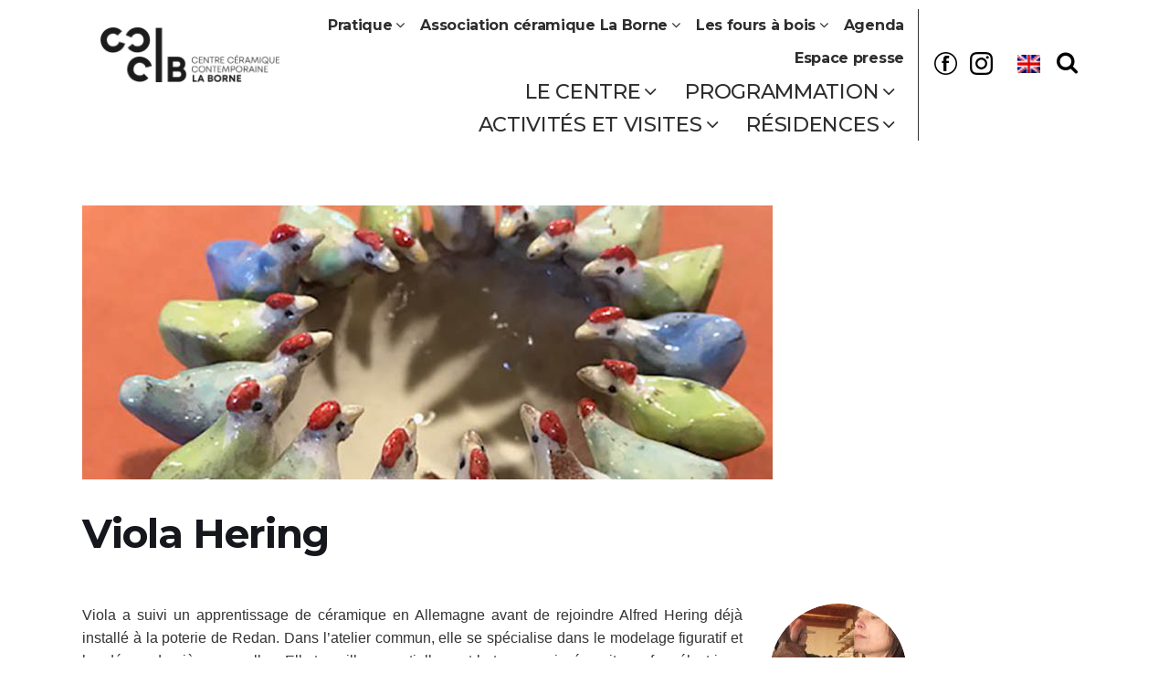

--- FILE ---
content_type: text/html; charset=UTF-8
request_url: https://www.laborne.org/fr/viola-hering/
body_size: 12915
content:
<!DOCTYPE html>
<html lang="fr-FR" prefix="og: http://ogp.me/ns#">
<head>
    
    				<meta name="format-detection" content="telephone=no">
		
        <meta charset="UTF-8" />
        
        <link rel="profile" href="https://gmpg.org/xfn/11" />
        <link rel="pingback" href="https://www.laborne.org/xmlrpc.php" />
		
					<link rel="shortcut icon" type="image/x-icon" href="">
			<link rel="apple-touch-icon" href=""/>
			            <meta name="viewport" content="width=device-width,initial-scale=1,user-scalable=no">
        
	<title>Viola Hering - La Borne</title>
<link rel="alternate" hreflang="fr" href="https://www.laborne.org/fr/viola-hering/" />
<link rel="alternate" hreflang="en" href="https://www.laborne.org/en/viola-hering/" />
<meta name="description" content="Vénus de la nuit des temps, déesses, simples femmes, les formes envoutent, emmènent ; chemins de courbes sur la route des songes."/>
<link rel="canonical" href="https://www.laborne.org/fr/viola-hering/" />
<meta property="og:locale" content="fr_FR" />
<meta property="og:type" content="article" />
<meta property="og:title" content="Viola Hering - La Borne" />
<meta property="og:description" content="Vénus de la nuit des temps, déesses, simples femmes, les formes envoutent, emmènent ; chemins de courbes sur la route des songes." />
<meta property="og:url" content="https://www.laborne.org/fr/viola-hering/" />
<meta property="og:site_name" content="La Borne" />
<meta property="article:section" content="Céramistes permanents" />
<meta property="article:published_time" content="2018-01-24T11:11:15+01:00" />
<meta property="article:modified_time" content="2020-04-28T15:36:04+01:00" />
<meta property="og:updated_time" content="2020-04-28T15:36:04+01:00" />
<meta property="og:image" content="https://www.laborne.org/wp-content/uploads/2018/01/viola-hering-banniere.jpg" />
<meta property="og:image:secure_url" content="https://www.laborne.org/wp-content/uploads/2018/01/viola-hering-banniere.jpg" />
<meta property="og:image:width" content="756" />
<meta property="og:image:height" content="300" />
<meta name="twitter:card" content="summary_large_image" />
<meta name="twitter:description" content="Vénus de la nuit des temps, déesses, simples femmes, les formes envoutent, emmènent ; chemins de courbes sur la route des songes." />
<meta name="twitter:title" content="Viola Hering - La Borne" />
<meta name="twitter:image" content="https://www.laborne.org/wp-content/uploads/2018/01/viola-hering-banniere.jpg" />
<link rel='dns-prefetch' href='//maps.googleapis.com' />
<link rel='dns-prefetch' href='//fonts.googleapis.com' />
<link rel='dns-prefetch' href='//s.w.org' />
<link rel="alternate" type="application/rss+xml" title="La Borne &raquo; Feed" href="https://www.laborne.org/fr/feed/" />
<link rel="alternate" type="application/rss+xml" title="La Borne &raquo; Comments Feed" href="https://www.laborne.org/fr/comments/feed/" />
		<script type="text/javascript">
			window._wpemojiSettings = {"baseUrl":"https:\/\/s.w.org\/images\/core\/emoji\/2.3\/72x72\/","ext":".png","svgUrl":"https:\/\/s.w.org\/images\/core\/emoji\/2.3\/svg\/","svgExt":".svg","source":{"concatemoji":"https:\/\/www.laborne.org\/wp-includes\/js\/wp-emoji-release.min.js?ver=4.9.2"}};
			!function(a,b,c){function d(a,b){var c=String.fromCharCode;l.clearRect(0,0,k.width,k.height),l.fillText(c.apply(this,a),0,0);var d=k.toDataURL();l.clearRect(0,0,k.width,k.height),l.fillText(c.apply(this,b),0,0);var e=k.toDataURL();return d===e}function e(a){var b;if(!l||!l.fillText)return!1;switch(l.textBaseline="top",l.font="600 32px Arial",a){case"flag":return!(b=d([55356,56826,55356,56819],[55356,56826,8203,55356,56819]))&&(b=d([55356,57332,56128,56423,56128,56418,56128,56421,56128,56430,56128,56423,56128,56447],[55356,57332,8203,56128,56423,8203,56128,56418,8203,56128,56421,8203,56128,56430,8203,56128,56423,8203,56128,56447]),!b);case"emoji":return b=d([55358,56794,8205,9794,65039],[55358,56794,8203,9794,65039]),!b}return!1}function f(a){var c=b.createElement("script");c.src=a,c.defer=c.type="text/javascript",b.getElementsByTagName("head")[0].appendChild(c)}var g,h,i,j,k=b.createElement("canvas"),l=k.getContext&&k.getContext("2d");for(j=Array("flag","emoji"),c.supports={everything:!0,everythingExceptFlag:!0},i=0;i<j.length;i++)c.supports[j[i]]=e(j[i]),c.supports.everything=c.supports.everything&&c.supports[j[i]],"flag"!==j[i]&&(c.supports.everythingExceptFlag=c.supports.everythingExceptFlag&&c.supports[j[i]]);c.supports.everythingExceptFlag=c.supports.everythingExceptFlag&&!c.supports.flag,c.DOMReady=!1,c.readyCallback=function(){c.DOMReady=!0},c.supports.everything||(h=function(){c.readyCallback()},b.addEventListener?(b.addEventListener("DOMContentLoaded",h,!1),a.addEventListener("load",h,!1)):(a.attachEvent("onload",h),b.attachEvent("onreadystatechange",function(){"complete"===b.readyState&&c.readyCallback()})),g=c.source||{},g.concatemoji?f(g.concatemoji):g.wpemoji&&g.twemoji&&(f(g.twemoji),f(g.wpemoji)))}(window,document,window._wpemojiSettings);
		</script>
		<style type="text/css">
img.wp-smiley,
img.emoji {
	display: inline !important;
	border: none !important;
	box-shadow: none !important;
	height: 1em !important;
	width: 1em !important;
	margin: 0 .07em !important;
	vertical-align: -0.1em !important;
	background: none !important;
	padding: 0 !important;
}
</style>
<link rel='stylesheet' id='simple_tooltips_style-css'  href='https://www.laborne.org/wp-content/plugins/simple-tooltips/zebra_tooltips.css?ver=4.9.2' type='text/css' media='all' />
<link rel='stylesheet' id='layerslider-css'  href='https://www.laborne.org/wp-content/plugins/LayerSlider/static/layerslider/css/layerslider.css?ver=6.4.0' type='text/css' media='all' />
<link rel='stylesheet' id='contact-form-7-css'  href='https://www.laborne.org/wp-content/plugins/contact-form-7/includes/css/styles.css?ver=5.0.1' type='text/css' media='all' />
<link rel='stylesheet' id='wpmenucart-css'  href='https://www.laborne.org/wp-content/plugins/woocommerce-menu-bar-cart/css/wpmenucart-main.css?ver=4.9.2' type='text/css' media='all' />
<link rel='stylesheet' id='wpml-legacy-horizontal-list-0-css'  href='//www.laborne.org/wp-content/plugins/sitepress-multilingual-cms/templates/language-switchers/legacy-list-horizontal/style.css?ver=1' type='text/css' media='all' />
<link rel='stylesheet' id='wpml-menu-item-0-css'  href='//www.laborne.org/wp-content/plugins/sitepress-multilingual-cms/templates/language-switchers/menu-item/style.css?ver=1' type='text/css' media='all' />
<style id='wpml-menu-item-0-inline-css' type='text/css'>
.wpml-ls-legacy-list-horizontal .wpml-ls-flag { width: 25px; height: 20px; }
</style>
<link rel='stylesheet' id='qode_pitch_default_style-css'  href='https://www.laborne.org/wp-content/themes/laborne/style.css?ver=4.9.2' type='text/css' media='all' />
<link rel='stylesheet' id='qode_pitch_stylesheet-css'  href='https://www.laborne.org/wp-content/themes/laborne/css/stylesheet.min.css?ver=4.9.2' type='text/css' media='all' />
<link rel='stylesheet' id='qode_pitch_blog-css'  href='https://www.laborne.org/wp-content/themes/laborne/css/blog.min.css?ver=4.9.2' type='text/css' media='all' />
<link rel='stylesheet' id='qode_pitch_woocommerce-css'  href='https://www.laborne.org/wp-content/themes/laborne/css/woocommerce.min.css?ver=4.9.2' type='text/css' media='all' />
<link rel='stylesheet' id='qode_pitch_style_dynamic-css'  href='https://www.laborne.org/wp-content/themes/laborne/css/style_dynamic.css?ver=1611324255' type='text/css' media='all' />
<link rel='stylesheet' id='qode_pitch_font_awesome-css'  href='https://www.laborne.org/wp-content/themes/laborne/css/font-awesome/css/font-awesome.min.css?ver=4.9.2' type='text/css' media='all' />
<link rel='stylesheet' id='qode_pitch_font_elegant-css'  href='https://www.laborne.org/wp-content/themes/laborne/css/elegant-icons/style.min.css?ver=4.9.2' type='text/css' media='all' />
<link rel='stylesheet' id='qode_pitch_ion_icons-css'  href='https://www.laborne.org/wp-content/themes/laborne/css/ion-icons/css/ionicons.min.css?ver=4.9.2' type='text/css' media='all' />
<link rel='stylesheet' id='qode_pitch_linea_icons-css'  href='https://www.laborne.org/wp-content/themes/laborne/css/linea-icons/style.css?ver=4.9.2' type='text/css' media='all' />
<link rel='stylesheet' id='qode_pitch_simple_line_icons-css'  href='https://www.laborne.org/wp-content/themes/laborne/css/simple-line-icons/simple-line-icons.css?ver=4.9.2' type='text/css' media='all' />
<link rel='stylesheet' id='qode_pitch_dripicons-css'  href='https://www.laborne.org/wp-content/themes/laborne/css/dripicons/dripicons.css?ver=4.9.2' type='text/css' media='all' />
<link rel='stylesheet' id='qode_pitch_responsive-css'  href='https://www.laborne.org/wp-content/themes/laborne/css/responsive.min.css?ver=4.9.2' type='text/css' media='all' />
<link rel='stylesheet' id='qode_pitch_style_dynamic_responsive-css'  href='https://www.laborne.org/wp-content/themes/laborne/css/style_dynamic_responsive.css?ver=1611324255' type='text/css' media='all' />
<link rel='stylesheet' id='js_composer_front-css'  href='https://www.laborne.org/wp-content/plugins/js_composer/assets/css/js_composer.min.css?ver=5.1.1' type='text/css' media='all' />
<link rel='stylesheet' id='qode_pitch_custom_css-css'  href='https://www.laborne.org/wp-content/themes/laborne/css/custom_css.css?ver=1611324255' type='text/css' media='all' />
<link rel='stylesheet' id='qode_pitch_webkit-css'  href='https://www.laborne.org/wp-content/themes/laborne/css/webkit_stylesheet.css?ver=4.9.2' type='text/css' media='all' />
<link rel='stylesheet' id='qode_pitch_google_fonts-css'  href='https://fonts.googleapis.com/css?family=Open+Sans%3A100%2C100italic%2C200%2C200italic%2C300%2C300italic%2C400%2C400italic%2C500%2C500italic%2C600%2C600italic%2C700%2C700italic%2C800%2C800italic%2C900%2C900italic%7CMontserrat%3A100%2C100italic%2C200%2C200italic%2C300%2C300italic%2C400%2C400italic%2C500%2C500italic%2C600%2C600italic%2C700%2C700italic%2C800%2C800italic%2C900%2C900italic%7CMontserrat%3A100%2C100italic%2C200%2C200italic%2C300%2C300italic%2C400%2C400italic%2C500%2C500italic%2C600%2C600italic%2C700%2C700italic%2C800%2C800italic%2C900%2C900italic%7COpen+Sans%3A100%2C100italic%2C200%2C200italic%2C300%2C300italic%2C400%2C400italic%2C500%2C500italic%2C600%2C600italic%2C700%2C700italic%2C800%2C800italic%2C900%2C900italic&#038;subset=latin%2Clatin-ext&#038;ver=1.0.0' type='text/css' media='all' />
<link rel='stylesheet' id='qode_pitch_woocommerce_responsive-css'  href='https://www.laborne.org/wp-content/themes/laborne/css/woocommerce_responsive.min.css?ver=4.9.2' type='text/css' media='all' />
<link rel='stylesheet' id='childstyle-css'  href='https://www.laborne.org/wp-content/themes/laborne-child/style.css?ver=4.9.2' type='text/css' media='all' />
<link rel='stylesheet' id='childstyle2-css'  href='https://www.laborne.org/wp-content/themes/laborne-child/style2.css?ver=4.9.2' type='text/css' media='all' />
<script type='text/javascript' src='https://www.laborne.org/wp-includes/js/jquery/jquery.js?ver=1.12.4'></script>
<script type='text/javascript' src='https://www.laborne.org/wp-includes/js/jquery/jquery-migrate.min.js?ver=1.4.1'></script>
<script type='text/javascript'>
/* <![CDATA[ */
var LS_Meta = {"v":"6.4.0"};
/* ]]> */
</script>
<script type='text/javascript' data-cfasync="false" src='https://www.laborne.org/wp-content/plugins/LayerSlider/static/layerslider/js/greensock.js?ver=1.19.0'></script>
<script type='text/javascript' data-cfasync="false" src='https://www.laborne.org/wp-content/plugins/LayerSlider/static/layerslider/js/layerslider.kreaturamedia.jquery.js?ver=6.4.0'></script>
<script type='text/javascript' data-cfasync="false" src='https://www.laborne.org/wp-content/plugins/LayerSlider/static/layerslider/js/layerslider.transitions.js?ver=6.4.0'></script>
<script type='text/javascript'>
/* <![CDATA[ */
var wpmenucart_ajax_assist = {"shop_plugin":"woocommerce","always_display":"1"};
/* ]]> */
</script>
<script type='text/javascript' src='https://www.laborne.org/wp-content/plugins/woocommerce-menu-bar-cart/javascript/wpmenucart-ajax-assist.js?ver=4.9.2'></script>
<script type='text/javascript'>
/* <![CDATA[ */
var wc_add_to_cart_params = {"ajax_url":"\/wp-admin\/admin-ajax.php","wc_ajax_url":"https:\/\/www.laborne.org\/fr\/?wc-ajax=%%endpoint%%","i18n_view_cart":"Voir le panier","cart_url":"https:\/\/www.laborne.org\/fr\/panier\/","is_cart":"","cart_redirect_after_add":"yes"};
/* ]]> */
</script>
<script type='text/javascript' src='https://www.laborne.org/wp-content/plugins/woocommerce/assets/js/frontend/add-to-cart.min.js?ver=3.2.6'></script>
<script type='text/javascript' src='https://www.laborne.org/wp-content/plugins/js_composer/assets/js/vendors/woocommerce-add-to-cart.js?ver=5.1.1'></script>
<meta name="generator" content="Powered by LayerSlider 6.4.0 - Multi-Purpose, Responsive, Parallax, Mobile-Friendly Slider Plugin for WordPress." />
<!-- LayerSlider updates and docs at: https://layerslider.kreaturamedia.com -->
<link rel='https://api.w.org/' href='https://www.laborne.org/wp-json/' />
<link rel="EditURI" type="application/rsd+xml" title="RSD" href="https://www.laborne.org/xmlrpc.php?rsd" />
<link rel="wlwmanifest" type="application/wlwmanifest+xml" href="https://www.laborne.org/wp-includes/wlwmanifest.xml" /> 
<meta name="generator" content="WordPress 4.9.2" />
<meta name="generator" content="WooCommerce 3.2.6" />
<link rel='shortlink' href='https://www.laborne.org/fr/?p=58004' />
<link rel="alternate" type="application/json+oembed" href="https://www.laborne.org/wp-json/oembed/1.0/embed?url=https%3A%2F%2Fwww.laborne.org%2Ffr%2Fviola-hering%2F" />
<link rel="alternate" type="text/xml+oembed" href="https://www.laborne.org/wp-json/oembed/1.0/embed?url=https%3A%2F%2Fwww.laborne.org%2Ffr%2Fviola-hering%2F&#038;format=xml" />
<meta name="generator" content="WPML ver:4.0.5 stt:1,4;" />
<script type="text/javascript">
(function(url){
	if(/(?:Chrome\/26\.0\.1410\.63 Safari\/537\.31|WordfenceTestMonBot)/.test(navigator.userAgent)){ return; }
	var addEvent = function(evt, handler) {
		if (window.addEventListener) {
			document.addEventListener(evt, handler, false);
		} else if (window.attachEvent) {
			document.attachEvent('on' + evt, handler);
		}
	};
	var removeEvent = function(evt, handler) {
		if (window.removeEventListener) {
			document.removeEventListener(evt, handler, false);
		} else if (window.detachEvent) {
			document.detachEvent('on' + evt, handler);
		}
	};
	var evts = 'contextmenu dblclick drag dragend dragenter dragleave dragover dragstart drop keydown keypress keyup mousedown mousemove mouseout mouseover mouseup mousewheel scroll'.split(' ');
	var logHuman = function() {
		if (window.wfLogHumanRan) { return; }
		window.wfLogHumanRan = true;
		var wfscr = document.createElement('script');
		wfscr.type = 'text/javascript';
		wfscr.async = true;
		wfscr.src = url + '&r=' + Math.random();
		(document.getElementsByTagName('head')[0]||document.getElementsByTagName('body')[0]).appendChild(wfscr);
		for (var i = 0; i < evts.length; i++) {
			removeEvent(evts[i], logHuman);
		}
	};
	for (var i = 0; i < evts.length; i++) {
		addEvent(evts[i], logHuman);
	}
})('//www.laborne.org/fr/?wordfence_lh=1&hid=3711836DEEF5161F4A7A305654EEC42C');
</script><!--[if IE 9]><link rel="stylesheet" type="text/css" href="https://www.laborne.org/wp-content/themes/laborne/css/ie9_stylesheet.css" media="screen"><![endif]-->	<noscript><style>.woocommerce-product-gallery{ opacity: 1 !important; }</style></noscript>
	<meta name="generator" content="Powered by Visual Composer - drag and drop page builder for WordPress."/>
<!--[if lte IE 9]><link rel="stylesheet" type="text/css" href="https://www.laborne.org/wp-content/plugins/js_composer/assets/css/vc_lte_ie9.min.css" media="screen"><![endif]-->
<!-- BEGIN GADWP v5.3.1.1 Universal Analytics - https://deconf.com/google-analytics-dashboard-wordpress/ -->
<script>
(function(i,s,o,g,r,a,m){i['GoogleAnalyticsObject']=r;i[r]=i[r]||function(){
	(i[r].q=i[r].q||[]).push(arguments)},i[r].l=1*new Date();a=s.createElement(o),
	m=s.getElementsByTagName(o)[0];a.async=1;a.src=g;m.parentNode.insertBefore(a,m)
})(window,document,'script','https://www.google-analytics.com/analytics.js','ga');
  ga('create', 'UA-20752325-1', 'auto');
  ga('send', 'pageview');
</script>
<!-- END GADWP Universal Analytics -->
		<style type="text/css" id="wp-custom-css">
			.qode_image_gallery_no_space {
	position: relative;
}
.qode_image_gallery_no_space .controls a.next-slide {
	 right: -50px;
}
.qode_image_gallery_no_space .controls a.prev-slide {
	left: -50px;
}
h1 {
		font-size: 44px;
    line-height: 53px;
}
.content_inner h6, .content_inner h6 a {
    font-weight: normal!important;
    color: #000!important;
}

div.header_inner_right {
	margin-top: 40px;
margin-bottom: 0;
padding: 0 10px;
height: 50px;
}

@media (max-width: 1400px) {
    nav.main_menu > ul#menu-main-menu > li > a > span.item_inner {
        padding: 0 5px;
    }
}

@media (max-width: 1200px) {
    nav.main_menu > ul#menu-main-menu > li > a {
font-size: 14px;
    }
}
@media only screen and (max-width: 1000px) {
.side_menu_button, .logo_wrapper, .logo_wrapper a, .header_bottom_right_widget_holder {
height: 50px;
}
	}

header.scrolled nav.main_menu > ul > li > a > span.item_inner, header.light.scrolled nav.main_menu > ul > li > a > span.item_inner, header.dark.scrolled nav.main_menu > ul > li > a > span.item_inner {
	text-transform: none;
}

.side_menu_button>a {
	margin: 0;
}

.column1 div.column_inner .widget_media_image {
	float: left;
margin: 20px;
}

header.page_header .header_bottom .header_bottom_widget .textwidget div.social {
padding: 0;
float: left;
margin: 0 7px;
}

.header_bottom_widget .custom-html-widget {
	width: 80px;
height: 46px;
}		</style>
	<noscript><style type="text/css"> .wpb_animate_when_almost_visible { opacity: 1; }</style></noscript></head>

<body data-rsssl=1 class="post-template-default single single-post postid-58004 single-format-standard qode-core-1.2  laborne child-child-ver-1.0.0 laborne-ver-1.9  vertical_menu_with_scroll side_menu_slide_from_right transparent_content grid_1300 woocommerce_installed blog_installed wpb-js-composer js-comp-ver-5.1.1 vc_responsive">


	<section class="side_menu right">
				<div class="close_side_menu_holder">
            <div class="close_side_menu_holder_inner">
                <a href="#" target="_self" class="close_side_menu">
                    <span aria-hidden="true" class="icon_close"></span>
                </a>
            </div>
        </div>
        <div id="nav_menu-20" class="widget widget_nav_menu posts_holder"><div class="menu-sidemenu-container"><ul id="menu-sidemenu" class="menu"><li id="menu-item-wpml-ls-264-en" class="menu-item wpml-ls-slot-264 wpml-ls-item wpml-ls-item-en wpml-ls-menu-item wpml-ls-first-item wpml-ls-last-item menu-item-type-wpml_ls_menu_item menu-item-object-wpml_ls_menu_item menu-item-wpml-ls-264-en"><a href="https://www.laborne.org/en/viola-hering/"><img class="wpml-ls-flag" src="https://www.laborne.org/wp-content/plugins/sitepress-multilingual-cms/res/flags/en.png" alt="en" title="English"></a></li>
<li id="menu-item-63659" class="menu-item menu-item-type-custom menu-item-object-custom menu-item-has-children menu-item-63659"><a href="#">Pratique</a>
<ul class="sub-menu">
	<li id="menu-item-63661" class="menu-item menu-item-type-post_type menu-item-object-page menu-item-63661"><a href="https://www.laborne.org/fr/infos-pratiques/">Infos pratiques</a></li>
	<li id="menu-item-63662" class="menu-item menu-item-type-post_type menu-item-object-page menu-item-63662"><a href="https://www.laborne.org/fr/idees-sejour-hebergement/">Idées séjour hébergement</a></li>
	<li id="menu-item-63660" class="menu-item menu-item-type-post_type menu-item-object-page menu-item-63660"><a href="https://www.laborne.org/fr/situation-des-ateliers/">Situation des Ateliers</a></li>
</ul>
</li>
<li id="menu-item-63664" class="menu-item menu-item-type-post_type menu-item-object-page menu-item-63664"><a href="https://www.laborne.org/fr/agenda/">Agenda</a></li>
<li id="menu-item-63665" class="menu-item menu-item-type-custom menu-item-object-custom menu-item-has-children menu-item-63665"><a href="#">Le centre</a>
<ul class="sub-menu">
	<li id="menu-item-57547" class="menu-item menu-item-type-post_type menu-item-object-page menu-item-57547"><a href="https://www.laborne.org/fr/missions/">Présentation</a></li>
	<li id="menu-item-63666" class="menu-item menu-item-type-post_type menu-item-object-page menu-item-63666"><a href="https://www.laborne.org/fr/architecture/">Architecture</a></li>
	<li id="menu-item-63668" class="menu-item menu-item-type-post_type menu-item-object-page menu-item-63668"><a href="https://www.laborne.org/fr/historique/">Historique</a></li>
	<li id="menu-item-63667" class="menu-item menu-item-type-post_type menu-item-object-page menu-item-63667"><a href="https://www.laborne.org/fr/fonctionnement/">Fonctionnement</a></li>
	<li id="menu-item-63669" class="menu-item menu-item-type-post_type menu-item-object-page menu-item-63669"><a href="https://www.laborne.org/fr/lequipe/">L&#8217;équipe</a></li>
</ul>
</li>
<li id="menu-item-83257" class="menu-item menu-item-type-post_type menu-item-object-post menu-item-has-children menu-item-83257"><a href="https://www.laborne.org/fr/expositions_2026/">Programmation</a>
<ul class="sub-menu">
	<li id="menu-item-83219" class="menu-item menu-item-type-post_type menu-item-object-post menu-item-83219"><a href="https://www.laborne.org/fr/expositions_2026/">Expositions</a></li>
	<li id="menu-item-63675" class="menu-item menu-item-type-post_type menu-item-object-page menu-item-63675"><a href="https://www.laborne.org/fr/evenements/">Rendez-vous annuels</a></li>
	<li id="menu-item-82095" class="menu-item menu-item-type-post_type menu-item-object-page menu-item-82095"><a href="https://www.laborne.org/fr/grands_feux_2025/">Grands feux</a></li>
	<li id="menu-item-63674" class="menu-item menu-item-type-post_type menu-item-object-page menu-item-63674"><a href="https://www.laborne.org/fr/archive-des-expositions/">Archive des expositions</a></li>
</ul>
</li>
<li id="menu-item-63663" class="menu-item menu-item-type-post_type menu-item-object-page menu-item-has-children menu-item-63663"><a href="https://www.laborne.org/fr/ceramistes-permanents/">Association Céramique La Borne</a>
<ul class="sub-menu">
	<li id="menu-item-78196" class="menu-item menu-item-type-post_type menu-item-object-page menu-item-78196"><a href="https://www.laborne.org/fr/situation-des-ateliers/">Présentation de l&#8217;ACLB</a></li>
	<li id="menu-item-78197" class="menu-item menu-item-type-post_type menu-item-object-page menu-item-78197"><a href="https://www.laborne.org/fr/ceramistes-permanents/">Les céramistes de l&#8217;ACLB</a></li>
</ul>
</li>
<li id="menu-item-63676" class="menu-item menu-item-type-custom menu-item-object-custom menu-item-has-children menu-item-63676"><a href="#">Activités et visites</a>
<ul class="sub-menu">
	<li id="menu-item-83147" class="menu-item menu-item-type-post_type menu-item-object-page menu-item-83147"><a href="https://www.laborne.org/fr/stages-adultes-2026/">Stages adultes</a></li>
	<li id="menu-item-63677" class="menu-item menu-item-type-post_type menu-item-object-page menu-item-63677"><a href="https://www.laborne.org/fr/groupe-adultes-familles/">Ateliers initiation familles</a></li>
	<li id="menu-item-63678" class="menu-item menu-item-type-post_type menu-item-object-page menu-item-63678"><a href="https://www.laborne.org/fr/groupe-jeunes-public/">Ateliers scolaires, centres de loisirs</a></li>
	<li id="menu-item-63680" class="menu-item menu-item-type-post_type menu-item-object-page menu-item-63680"><a href="https://www.laborne.org/fr/stages-enfants/">Ateliers et stages jeune public</a></li>
</ul>
</li>
<li id="menu-item-75130" class="menu-item menu-item-type-post_type menu-item-object-page menu-item-has-children menu-item-75130"><a href="https://www.laborne.org/fr/residences_la_borne/">Résidences La Borne</a>
<ul class="sub-menu">
	<li id="menu-item-75132" class="menu-item menu-item-type-post_type menu-item-object-page menu-item-75132"><a href="https://www.laborne.org/fr/residences_la_borne/">Présentation</a></li>
	<li id="menu-item-75131" class="menu-item menu-item-type-post_type menu-item-object-page menu-item-75131"><a href="https://www.laborne.org/fr/residences_la_borne_appel_candidature/">Appel à candidature</a></li>
	<li id="menu-item-81649" class="menu-item menu-item-type-post_type menu-item-object-page menu-item-81649"><a href="https://www.laborne.org/fr/residences_en_cours/">Résidences en cours</a></li>
	<li id="menu-item-81650" class="menu-item menu-item-type-post_type menu-item-object-page menu-item-81650"><a href="https://www.laborne.org/fr/residences_archives/">Archives des résidences</a></li>
	<li id="menu-item-75127" class="menu-item menu-item-type-post_type menu-item-object-page menu-item-75127"><a href="https://www.laborne.org/fr/residences_la_borne_archives_des_expositions/">Archives des expositions</a></li>
</ul>
</li>
<li id="menu-item-75134" class="menu-item menu-item-type-post_type menu-item-object-post menu-item-has-children menu-item-75134"><a href="https://www.laborne.org/fr/prix_tremplin/">Prix Résidence tremplin</a>
<ul class="sub-menu">
	<li id="menu-item-75135" class="menu-item menu-item-type-post_type menu-item-object-post menu-item-75135"><a href="https://www.laborne.org/fr/prix_tremplin/">Présentation</a></li>
	<li id="menu-item-75133" class="menu-item menu-item-type-post_type menu-item-object-post menu-item-75133"><a href="https://www.laborne.org/fr/prix_tremplin_laureats-2021/">Prix Résidence tremplin – Lauréats 2021</a></li>
</ul>
</li>
<li id="menu-item-77027" class="menu-item menu-item-type-post_type menu-item-object-post menu-item-77027"><a href="https://www.laborne.org/fr/residence_nafas/">Résidence NAFAS</a></li>
<li id="menu-item-76257" class="menu-item menu-item-type-post_type menu-item-object-post menu-item-has-children menu-item-76257"><a href="https://www.laborne.org/fr/les_fours_a_bois/">Les fours à bois à La Borne</a>
<ul class="sub-menu">
	<li id="menu-item-76256" class="menu-item menu-item-type-post_type menu-item-object-post menu-item-76256"><a href="https://www.laborne.org/fr/le_four_anagama_au_ccclb/">Le four anagama</a></li>
	<li id="menu-item-76255" class="menu-item menu-item-type-post_type menu-item-object-post menu-item-76255"><a href="https://www.laborne.org/fr/le_four_olsen_au_ccclb/">Le four Olsen</a></li>
	<li id="menu-item-76254" class="menu-item menu-item-type-post_type menu-item-object-post menu-item-76254"><a href="https://www.laborne.org/fr/le_four_girel_au_ccclb/">Le four Girel 3E</a></li>
</ul>
</li>
</ul></div></div>	</section>
<div class="wrapper">
<div class="wrapper_inner">



			<header class="page_header scrolled_not_transparent  fixed">
			<div class="header_inner clearfix">
													
				
						
		
			<div class="header_top_bottom_holder">
												<div class="header_bottom  header_in_grid clearfix "  >
					
										<div class="container">
						<div class="container_inner clearfix" >
																											<div class="header_inner_left">
																									<div class="mobile_menu_button">
										<span>
											<i class="qode_icon_font_awesome fa fa-bars " ></i>										</span>
									</div>
																
								
								
																	<div class="logo_wrapper" >
																				<div class="q_logo"><a  href="https://www.laborne.org/fr/"><img class="normal" src="https://www.laborne.org/wp-content/uploads/2021/01/CCCLB_logo.jpg" alt="Logo"/><img class="light" src="https://www.laborne.org/wp-content/uploads/2021/01/CCCLB_logo.jpg" alt="Logo"/><img class="dark" src="https://www.laborne.org/wp-content/uploads/2021/01/CCCLB_logo.jpg" alt="Logo"/><img class="sticky" src="https://www.laborne.org/wp-content/uploads/2021/01/CCCLB_logo.jpg" alt="Logo"/><img class="mobile" src="https://www.laborne.org/wp-content/uploads/2021/01/CCCLB_logo.jpg" alt="Logo"/></a></div>
																			</div>
																
								
																							</div>
																																							<div class="header_inner_right">
										<div class="side_menu_button_wrapper right">
																							<div class="header_bottom_right_widget_holder"><div class="widget_text header_bottom_widget widget_custom_html"><div class="textwidget custom-html-widget"><div class="social">
<a href="https://www.facebook.com/centre.ceramique.contemporaine.laborne/" target="_blank"><img src="/wp-content/uploads/2018/01/facebook.png" alt="Facebook" ></a>
</div>
<div class="social">
<a href="https://www.instagram.com/centreceramiquelaborne/" target="_blank"><img src="https://www.laborne.org/wp-content/uploads/2022/08/logo-instagram-noir.png" alt="Instagram" ></a>
</div></div></div><div class="header_bottom_widget widget_icl_lang_sel_widget">
<div class="wpml-ls-sidebars-header_bottom_right wpml-ls wpml-ls-legacy-list-horizontal">
	<ul><li class="wpml-ls-slot-header_bottom_right wpml-ls-item wpml-ls-item-en wpml-ls-first-item wpml-ls-last-item wpml-ls-item-legacy-list-horizontal">
				<a href="https://www.laborne.org/en/viola-hering/" class="wpml-ls-link"><img class="wpml-ls-flag" src="https://www.laborne.org/wp-content/plugins/sitepress-multilingual-cms/res/flags/en.png" alt="en" title="English"></a>
			</li></ul>
</div></div></div>
																						<div class="side_menu_button">
	
																							<a class="fullscreen_search normal" href="javascript:void(0)">
													<i class="qode_icon_font_awesome fa fa-search " ></i>																									</a>
						
												
													
																								
																								<ul id="menu-cart-top" class=""><li class="wpmenucartli wpmenucart-display-standard" id="wpmenucartli"><a class="wpmenucart-contents empty-wpmenucart-visible" href="https://www.laborne.org/fr/librairie/" title="Boutique"><span class="cartcontents">0 items</span></a></li></ul>																									<a class="side_menu_button_link normal" href="javascript:void(0)">
													<i class="qode_icon_font_awesome fa fa-bars " ></i></a>
																							</div>
										</div>
									</div>
																																<nav class="main_menu drop_down   right">
									<ul id="menu-main-menu" class=""><li id="nav-menu-item-58077" class="menu-item menu-item-type-post_type menu-item-object-page menu-item-has-children  has_sub narrow"><a href="https://www.laborne.org/fr/infos-pratiques/" class=""><span class="item_inner"><span class="menu_icon_wrapper"><i class="menu_icon blank fa"></i></span><span class="item_text">Pratique</span><i class="q_menu_arrow fa fa-angle-down"></i></span><span class="plus"></span></a>
<div class="second" ><div class="inner"><ul >
	<li id="nav-menu-item-58079" class="menu-item menu-item-type-post_type menu-item-object-page "><a href="https://www.laborne.org/fr/infos-pratiques/" class=""><span class="item_inner"><span class="menu_icon_wrapper"><i class="menu_icon blank fa"></i></span><span class="item_text">Infos pratiques</span></span><span class="plus"></span></a></li>
	<li id="nav-menu-item-56916" class="menu-item menu-item-type-post_type menu-item-object-page "><a href="https://www.laborne.org/fr/idees-sejour-hebergement/" class=""><span class="item_inner"><span class="menu_icon_wrapper"><i class="menu_icon blank fa"></i></span><span class="item_text">Idées séjour hébergement</span></span><span class="plus"></span></a></li>
	<li id="nav-menu-item-67164" class="menu-item menu-item-type-post_type menu-item-object-page "><a href="https://www.laborne.org/fr/location-ateliers-fours/" class=""><span class="item_inner"><span class="menu_icon_wrapper"><i class="menu_icon blank fa"></i></span><span class="item_text">Location d&#8217;atelier et cuisson</span></span><span class="plus"></span></a></li>
</ul></div></div>
</li>
<li id="nav-menu-item-56850" class="menu-item menu-item-type-post_type menu-item-object-page menu-item-has-children  has_sub narrow"><a href="https://www.laborne.org/fr/ceramistes-permanents/" class=""><span class="item_inner"><span class="menu_icon_wrapper"><i class="menu_icon blank fa"></i></span><span class="item_text">Association céramique La Borne</span><i class="q_menu_arrow fa fa-angle-down"></i></span><span class="plus"></span></a>
<div class="second" ><div class="inner"><ul >
	<li id="nav-menu-item-58803" class="menu-item menu-item-type-post_type menu-item-object-page "><a href="https://www.laborne.org/fr/situation-des-ateliers/" class=""><span class="item_inner"><span class="menu_icon_wrapper"><i class="menu_icon blank fa"></i></span><span class="item_text">Présentation de l&#8217;ACLB</span></span><span class="plus"></span></a></li>
	<li id="nav-menu-item-75168" class="menu-item menu-item-type-post_type menu-item-object-page "><a href="https://www.laborne.org/fr/ceramistes-permanents/" class=""><span class="item_inner"><span class="menu_icon_wrapper"><i class="menu_icon blank fa"></i></span><span class="item_text">Les céramistes de l&#8217;ACLB</span></span><span class="plus"></span></a></li>
</ul></div></div>
</li>
<li id="nav-menu-item-76241" class="menu-item menu-item-type-post_type menu-item-object-post menu-item-has-children  has_sub narrow"><a href="https://www.laborne.org/fr/les_fours_a_bois/" class=""><span class="item_inner"><span class="menu_icon_wrapper"><i class="menu_icon blank fa"></i></span><span class="item_text">Les fours à bois</span><i class="q_menu_arrow fa fa-angle-down"></i></span><span class="plus"></span></a>
<div class="second" ><div class="inner"><ul >
	<li id="nav-menu-item-76240" class="menu-item menu-item-type-post_type menu-item-object-post "><a href="https://www.laborne.org/fr/le_four_anagama_au_ccclb/" class=""><span class="item_inner"><span class="menu_icon_wrapper"><i class="menu_icon blank fa"></i></span><span class="item_text">Le four anagama</span></span><span class="plus"></span></a></li>
	<li id="nav-menu-item-76239" class="menu-item menu-item-type-post_type menu-item-object-post "><a href="https://www.laborne.org/fr/le_four_olsen_au_ccclb/" class=""><span class="item_inner"><span class="menu_icon_wrapper"><i class="menu_icon blank fa"></i></span><span class="item_text">Le four Olsen</span></span><span class="plus"></span></a></li>
	<li id="nav-menu-item-76238" class="menu-item menu-item-type-post_type menu-item-object-post "><a href="https://www.laborne.org/fr/le_four_girel_au_ccclb/" class=""><span class="item_inner"><span class="menu_icon_wrapper"><i class="menu_icon blank fa"></i></span><span class="item_text">Le four Girel 3E</span></span><span class="plus"></span></a></li>
</ul></div></div>
</li>
<li id="nav-menu-item-56839" class="menu-item menu-item-type-post_type menu-item-object-page  narrow"><a href="https://www.laborne.org/fr/agenda/" class=""><span class="item_inner"><span class="menu_icon_wrapper"><i class="menu_icon blank fa"></i></span><span class="item_text">Agenda</span></span><span class="plus"></span></a></li>
<li id="nav-menu-item-78195" class="menu-item menu-item-type-post_type menu-item-object-page  narrow"><a href="https://www.laborne.org/fr/dossier-de-presse/" class=""><span class="item_inner"><span class="menu_icon_wrapper"><i class="menu_icon blank fa"></i></span><span class="item_text">Espace presse</span></span><span class="plus"></span></a></li>
</ul><ul id="menu-top-secondary" class=""><li id="nav-menu-item-57522" class="menu-item menu-item-type-post_type menu-item-object-page menu-item-has-children  has_sub narrow"><a href="https://www.laborne.org/fr/missions/" class=""><span class="item_inner"><span class="menu_icon_wrapper"><i class="menu_icon null fa"></i></span><span class="item_text">Le centre</span><i class="q_menu_arrow fa fa-angle-down"></i></span><span class="plus"></span></a>
<div class="second" ><div class="inner"><ul >
	<li id="nav-menu-item-57222" class="menu-item menu-item-type-post_type menu-item-object-page "><a href="https://www.laborne.org/fr/missions/" class=""><span class="item_inner"><span class="menu_icon_wrapper"><i class="menu_icon null fa"></i></span><span class="item_text">Présentation</span></span><span class="plus"></span></a></li>
	<li id="nav-menu-item-57218" class="menu-item menu-item-type-post_type menu-item-object-page "><a href="https://www.laborne.org/fr/architecture/" class=""><span class="item_inner"><span class="menu_icon_wrapper"><i class="menu_icon null fa"></i></span><span class="item_text">Architecture</span></span><span class="plus"></span></a></li>
	<li id="nav-menu-item-57220" class="menu-item menu-item-type-post_type menu-item-object-page "><a href="https://www.laborne.org/fr/historique/" class=""><span class="item_inner"><span class="menu_icon_wrapper"><i class="menu_icon null fa"></i></span><span class="item_text">Historique</span></span><span class="plus"></span></a></li>
	<li id="nav-menu-item-57219" class="menu-item menu-item-type-post_type menu-item-object-page "><a href="https://www.laborne.org/fr/fonctionnement/" class=""><span class="item_inner"><span class="menu_icon_wrapper"><i class="menu_icon null fa"></i></span><span class="item_text">Les partenaires</span></span><span class="plus"></span></a></li>
	<li id="nav-menu-item-57221" class="menu-item menu-item-type-post_type menu-item-object-page "><a href="https://www.laborne.org/fr/lequipe/" class=""><span class="item_inner"><span class="menu_icon_wrapper"><i class="menu_icon null fa"></i></span><span class="item_text">L&#8217;équipe</span></span><span class="plus"></span></a></li>
</ul></div></div>
</li>
<li id="nav-menu-item-83218" class="menu-item menu-item-type-post_type menu-item-object-post menu-item-has-children  has_sub narrow"><a href="https://www.laborne.org/fr/expositions_2026/" class=""><span class="item_inner"><span class="menu_icon_wrapper"><i class="menu_icon blank fa"></i></span><span class="item_text">PROGRAMMATION</span><i class="q_menu_arrow fa fa-angle-down"></i></span><span class="plus"></span></a>
<div class="second" ><div class="inner"><ul >
	<li id="nav-menu-item-83256" class="menu-item menu-item-type-post_type menu-item-object-post "><a href="https://www.laborne.org/fr/expositions_2026/" class=""><span class="item_inner"><span class="menu_icon_wrapper"><i class="menu_icon blank fa"></i></span><span class="item_text">Expositions</span></span><span class="plus"></span></a></li>
	<li id="nav-menu-item-57224" class="menu-item menu-item-type-post_type menu-item-object-page "><a href="https://www.laborne.org/fr/evenements/" class=""><span class="item_inner"><span class="menu_icon_wrapper"><i class="menu_icon null fa"></i></span><span class="item_text">Rendez-vous annuels</span></span><span class="plus"></span></a></li>
	<li id="nav-menu-item-82090" class="menu-item menu-item-type-post_type menu-item-object-page "><a href="https://www.laborne.org/fr/grands_feux_2025/" class=""><span class="item_inner"><span class="menu_icon_wrapper"><i class="menu_icon blank fa"></i></span><span class="item_text">Grands feux</span></span><span class="plus"></span></a></li>
	<li id="nav-menu-item-57223" class="menu-item menu-item-type-post_type menu-item-object-page "><a href="https://www.laborne.org/fr/archive-des-expositions/" class=""><span class="item_inner"><span class="menu_icon_wrapper"><i class="menu_icon null fa"></i></span><span class="item_text">Archive des expositions</span></span><span class="plus"></span></a></li>
</ul></div></div>
</li>
<li id="nav-menu-item-57527" class="menu-item menu-item-type-post_type menu-item-object-page menu-item-has-children  has_sub narrow"><a href="https://www.laborne.org/fr/groupe-adultes-familles/" class=""><span class="item_inner"><span class="menu_icon_wrapper"><i class="menu_icon null fa"></i></span><span class="item_text">Activités et visites</span><i class="q_menu_arrow fa fa-angle-down"></i></span><span class="plus"></span></a>
<div class="second" ><div class="inner"><ul >
	<li id="nav-menu-item-83145" class="menu-item menu-item-type-post_type menu-item-object-page "><a href="https://www.laborne.org/fr/stages-adultes-2026/" class=""><span class="item_inner"><span class="menu_icon_wrapper"><i class="menu_icon blank fa"></i></span><span class="item_text">Stages adultes</span></span><span class="plus"></span></a></li>
	<li id="nav-menu-item-57228" class="menu-item menu-item-type-post_type menu-item-object-page "><a href="https://www.laborne.org/fr/groupe-adultes-familles/" class=""><span class="item_inner"><span class="menu_icon_wrapper"><i class="menu_icon null fa"></i></span><span class="item_text">Ateliers initiation familles</span></span><span class="plus"></span></a></li>
	<li id="nav-menu-item-57229" class="menu-item menu-item-type-post_type menu-item-object-page "><a href="https://www.laborne.org/fr/groupe-jeunes-public/" class=""><span class="item_inner"><span class="menu_icon_wrapper"><i class="menu_icon null fa"></i></span><span class="item_text">Ateliers scolaires, centres de loisirs</span></span><span class="plus"></span></a></li>
	<li id="nav-menu-item-57231" class="menu-item menu-item-type-post_type menu-item-object-page "><a href="https://www.laborne.org/fr/stages-enfants/" class=""><span class="item_inner"><span class="menu_icon_wrapper"><i class="menu_icon null fa"></i></span><span class="item_text">Ateliers et stages jeune public</span></span><span class="plus"></span></a></li>
	<li id="nav-menu-item-67162" class="menu-item menu-item-type-post_type menu-item-object-page "><a href="https://www.laborne.org/fr/accueil-entreprises/" class=""><span class="item_inner"><span class="menu_icon_wrapper"><i class="menu_icon blank fa"></i></span><span class="item_text">Accueil groupes entreprises, associations</span></span><span class="plus"></span></a></li>
</ul></div></div>
</li>
<li id="nav-menu-item-72564" class="menu-item menu-item-type-post_type menu-item-object-page menu-item-has-children  has_sub narrow"><a href="https://www.laborne.org/fr/residences_la_borne/" class=""><span class="item_inner"><span class="menu_icon_wrapper"><i class="menu_icon blank fa"></i></span><span class="item_text">Résidences</span><i class="q_menu_arrow fa fa-angle-down"></i></span><span class="plus"></span></a>
<div class="second" ><div class="inner"><ul >
	<li id="nav-menu-item-72563" class="menu-item menu-item-type-post_type menu-item-object-page menu-item-has-children sub"><a href="https://www.laborne.org/fr/residences_la_borne/" class=""><span class="item_inner"><span class="menu_icon_wrapper"><i class="menu_icon blank fa"></i></span><span class="item_text">Résidences La Borne</span></span><span class="plus"></span><i class="q_menu_arrow fa fa-angle-right"></i></a>
	<ul >
		<li id="nav-menu-item-72809" class="menu-item menu-item-type-post_type menu-item-object-page "><a href="https://www.laborne.org/fr/residences_la_borne/" class=""><span class="item_inner"><span class="menu_icon_wrapper"><i class="menu_icon blank fa"></i></span><span class="item_text">Présentation</span></span><span class="plus"></span></a></li>
		<li id="nav-menu-item-75126" class="menu-item menu-item-type-post_type menu-item-object-page "><a href="https://www.laborne.org/fr/residences_la_borne_appel_candidature/" class=""><span class="item_inner"><span class="menu_icon_wrapper"><i class="menu_icon blank fa"></i></span><span class="item_text">Appel à candidature</span></span><span class="plus"></span></a></li>
		<li id="nav-menu-item-81647" class="menu-item menu-item-type-post_type menu-item-object-page "><a href="https://www.laborne.org/fr/residences_en_cours/" class=""><span class="item_inner"><span class="menu_icon_wrapper"><i class="menu_icon blank fa"></i></span><span class="item_text">Résidences en cours</span></span><span class="plus"></span></a></li>
		<li id="nav-menu-item-81648" class="menu-item menu-item-type-post_type menu-item-object-page "><a href="https://www.laborne.org/fr/residences_archives/" class=""><span class="item_inner"><span class="menu_icon_wrapper"><i class="menu_icon blank fa"></i></span><span class="item_text">Archives des résidences</span></span><span class="plus"></span></a></li>
		<li id="nav-menu-item-72910" class="menu-item menu-item-type-post_type menu-item-object-page "><a href="https://www.laborne.org/fr/residences_la_borne_archives_des_expositions/" class=""><span class="item_inner"><span class="menu_icon_wrapper"><i class="menu_icon blank fa"></i></span><span class="item_text">Archives des expositions</span></span><span class="plus"></span></a></li>
	</ul>
</li>
	<li id="nav-menu-item-72517" class="menu-item menu-item-type-post_type menu-item-object-post menu-item-has-children sub"><a href="https://www.laborne.org/fr/prix_tremplin/" class=""><span class="item_inner"><span class="menu_icon_wrapper"><i class="menu_icon blank fa"></i></span><span class="item_text">Prix Résidence tremplin</span></span><span class="plus"></span><i class="q_menu_arrow fa fa-angle-right"></i></a>
	<ul >
		<li id="nav-menu-item-75136" class="menu-item menu-item-type-post_type menu-item-object-post "><a href="https://www.laborne.org/fr/prix_tremplin/" class=""><span class="item_inner"><span class="menu_icon_wrapper"><i class="menu_icon blank fa"></i></span><span class="item_text">Présentation</span></span><span class="plus"></span></a></li>
		<li id="nav-menu-item-75125" class="menu-item menu-item-type-post_type menu-item-object-post "><a href="https://www.laborne.org/fr/prix_tremplin_laureats-2021/" class=""><span class="item_inner"><span class="menu_icon_wrapper"><i class="menu_icon blank fa"></i></span><span class="item_text">Lauréats 2021</span></span><span class="plus"></span></a></li>
	</ul>
</li>
	<li id="nav-menu-item-76861" class="menu-item menu-item-type-post_type menu-item-object-post "><a href="https://www.laborne.org/fr/residence_nafas/" class=""><span class="item_inner"><span class="menu_icon_wrapper"><i class="menu_icon blank fa"></i></span><span class="item_text">Résidence NAFAS</span></span><span class="plus"></span></a></li>
</ul></div></div>
</li>
</ul>																</nav>
																																							<nav class="mobile_menu">
									<ul id="menu-main-menu-1" class=""><li id="mobile-menu-item-58077" class="menu-item menu-item-type-post_type menu-item-object-page menu-item-has-children  has_sub level0"><a href="https://www.laborne.org/fr/infos-pratiques/" class=""><span>Pratique</span></a><span class="mobile_arrow"><i class="fa fa-angle-right"></i><i class="fa fa-angle-down"></i></span>
<ul class="sub_menu">
	<li id="mobile-menu-item-58079" class="menu-item menu-item-type-post_type menu-item-object-page  level1"><a href="https://www.laborne.org/fr/infos-pratiques/" class=""><span>Infos pratiques</span></a><span class="mobile_arrow"><i class="fa fa-angle-right"></i><i class="fa fa-angle-down"></i></span></li>
	<li id="mobile-menu-item-56916" class="menu-item menu-item-type-post_type menu-item-object-page  level1"><a href="https://www.laborne.org/fr/idees-sejour-hebergement/" class=""><span>Idées séjour hébergement</span></a><span class="mobile_arrow"><i class="fa fa-angle-right"></i><i class="fa fa-angle-down"></i></span></li>
	<li id="mobile-menu-item-67164" class="menu-item menu-item-type-post_type menu-item-object-page  level1"><a href="https://www.laborne.org/fr/location-ateliers-fours/" class=""><span>Location d&#8217;atelier et cuisson</span></a><span class="mobile_arrow"><i class="fa fa-angle-right"></i><i class="fa fa-angle-down"></i></span></li>
</ul>
</li>
<li id="mobile-menu-item-56850" class="menu-item menu-item-type-post_type menu-item-object-page menu-item-has-children  has_sub level0"><a href="https://www.laborne.org/fr/ceramistes-permanents/" class=""><span>Association céramique La Borne</span></a><span class="mobile_arrow"><i class="fa fa-angle-right"></i><i class="fa fa-angle-down"></i></span>
<ul class="sub_menu">
	<li id="mobile-menu-item-58803" class="menu-item menu-item-type-post_type menu-item-object-page  level1"><a href="https://www.laborne.org/fr/situation-des-ateliers/" class=""><span>Présentation de l&#8217;ACLB</span></a><span class="mobile_arrow"><i class="fa fa-angle-right"></i><i class="fa fa-angle-down"></i></span></li>
	<li id="mobile-menu-item-75168" class="menu-item menu-item-type-post_type menu-item-object-page  level1"><a href="https://www.laborne.org/fr/ceramistes-permanents/" class=""><span>Les céramistes de l&#8217;ACLB</span></a><span class="mobile_arrow"><i class="fa fa-angle-right"></i><i class="fa fa-angle-down"></i></span></li>
</ul>
</li>
<li id="mobile-menu-item-76241" class="menu-item menu-item-type-post_type menu-item-object-post menu-item-has-children  has_sub level0"><a href="https://www.laborne.org/fr/les_fours_a_bois/" class=""><span>Les fours à bois</span></a><span class="mobile_arrow"><i class="fa fa-angle-right"></i><i class="fa fa-angle-down"></i></span>
<ul class="sub_menu">
	<li id="mobile-menu-item-76240" class="menu-item menu-item-type-post_type menu-item-object-post  level1"><a href="https://www.laborne.org/fr/le_four_anagama_au_ccclb/" class=""><span>Le four anagama</span></a><span class="mobile_arrow"><i class="fa fa-angle-right"></i><i class="fa fa-angle-down"></i></span></li>
	<li id="mobile-menu-item-76239" class="menu-item menu-item-type-post_type menu-item-object-post  level1"><a href="https://www.laborne.org/fr/le_four_olsen_au_ccclb/" class=""><span>Le four Olsen</span></a><span class="mobile_arrow"><i class="fa fa-angle-right"></i><i class="fa fa-angle-down"></i></span></li>
	<li id="mobile-menu-item-76238" class="menu-item menu-item-type-post_type menu-item-object-post  level1"><a href="https://www.laborne.org/fr/le_four_girel_au_ccclb/" class=""><span>Le four Girel 3E</span></a><span class="mobile_arrow"><i class="fa fa-angle-right"></i><i class="fa fa-angle-down"></i></span></li>
</ul>
</li>
<li id="mobile-menu-item-56839" class="menu-item menu-item-type-post_type menu-item-object-page  level0"><a href="https://www.laborne.org/fr/agenda/" class=""><span>Agenda</span></a><span class="mobile_arrow"><i class="fa fa-angle-right"></i><i class="fa fa-angle-down"></i></span></li>
<li id="mobile-menu-item-78195" class="menu-item menu-item-type-post_type menu-item-object-page  level0"><a href="https://www.laborne.org/fr/dossier-de-presse/" class=""><span>Espace presse</span></a><span class="mobile_arrow"><i class="fa fa-angle-right"></i><i class="fa fa-angle-down"></i></span></li>
</ul>								</nav>
																							</div>
						</div>
											</div>
				</div>
			</div>
		</header>
		


	<div class="fullscreen_search_holder fade">
		<div class="close_container">
							<div class="container">
					<div class="container_inner clearfix" >
								<div class="search_close_holder">
						<div class="side_menu_button">
							<a class="fullscreen_search_close" href="javascript:void(0)">
								 <span aria-hidden="true" class="fa fa-close"></span>
							</a>
																																<a class="side_menu_button_link normal" href="javascript:void(0)">
										<i class="qode_icon_font_awesome fa fa-bars " ></i>									</a>
																					</div>
					</div>
								</div>
				</div>
					</div>
		<div class="fullscreen_search_table">
			<div class="fullscreen_search_cell">
				<div class="fullscreen_search_inner">
					<form role="search" action="https://www.laborne.org/fr/" class="fullscreen_search_form" method="get">
						<div class="form_holder">
							<span class="search_label">Rechercher:</span>
							<div class="field_holder">
								<input type="text"  name="s" class="search_field" autocomplete="off" />
								<div class="line"></div>
							</div>
							<input type="submit" class="search_submit" value="&#xf002;" />
						</div>	
					</form>
				</div>
			</div>
		</div>
	</div>




<div class="content content_top_margin">
			<div class="content_inner  ">
				<script>
						page_scroll_amount_for_sticky = undefined
					</script>

				
		<div class="container">
					<div class="container_inner default_template_holder" >

							<div class="blog_holder blog_single blog_standard_type">
						<article id="post-58004" class="post-58004 post type-post status-publish format-standard has-post-thumbnail hentry category-ceramistes-permanents">
			<div class="post_content_holder">
                                        <div class="post_image">
                            <img width="756" height="300" src="https://www.laborne.org/wp-content/uploads/2018/01/viola-hering-banniere.jpg" alt="" />                        </div>
								<div class="post_text">
					<div class="post_text_inner">
														<h1>
                                Viola Hering                            </h1>
							<div      class="vc_row wpb_row section  lb-ceramiste" style=' text-align:left;'><div class=" full_section_inner clearfix"><div class="wpb_column vc_column_container vc_col-sm-8"><div class="vc_column-inner "><div class="wpb_wrapper">
	<div class="wpb_text_column wpb_content_element ">
		<div class="wpb_wrapper">
			<p>Viola a suivi un apprentissage de céramique en Allemagne avant de rejoindre Alfred Hering déjà installé à la poterie de Redan. Dans l’atelier commun, elle se spécialise dans le modelage figuratif et les décors de pièces usuelles. Elle travaille essentiellement la terre vernissée cuite en four électrique à 1180°. Elle réalise une collection pour enfants, assiettes et bols aux décors amusants d’animaux caricaturés inspirés de la bande dessinée, mais aussi des plats, pichets, coquetiers et tasses aux couleurs vives. Dans le même style spontané, elle crée des modelages pour des tuiles faîtières, des épis de faîtage, des décorations de jardin, des statuettes. Elle met en scène des animaux, des personnages inspirés des livres de contes ou de fables.</p>
<p><em>Nicole Crestou</em></p>

		</div> 
	</div>     <div class="vc_empty_space"  style="height: 50px" ><span class="vc_empty_space_inner"><div class="empty_space_image"
                 ></div>
</span></div>

<div class="wpb_gallery wpb_content_element vc_clearfix"><div class="wpb_wrapper"><div class="wpb_gallery_slides wpb_image_grid" data-interval="3"><div class="gallery_holder"><ul class="gallery_inner gallery_with_space v3"><li class="no_grayscale"><a class="prettyphoto" href="https://www.laborne.org/wp-content/uploads/2018/01/viola-hering-diaporama3.jpg" data-rel="prettyPhoto[rel-58004-1152375493]"><span class="gallery_hover"><i class="fa fa-search"></i></span><img class="" src="https://www.laborne.org/wp-content/uploads/2018/01/viola-hering-diaporama3-300x200.jpg" width="300" height="200" alt="viola-hering-diaporama3" title="viola-hering-diaporama3" /></a></li><li class="no_grayscale"><a class="prettyphoto" href="https://www.laborne.org/wp-content/uploads/2018/01/viola-hering-diaporama5.jpg" data-rel="prettyPhoto[rel-58004-1152375493]"><span class="gallery_hover"><i class="fa fa-search"></i></span><img class="" src="https://www.laborne.org/wp-content/uploads/2018/01/viola-hering-diaporama5-300x200.jpg" width="300" height="200" alt="viola-hering-diaporama5" title="viola-hering-diaporama5" /></a></li><li class="no_grayscale"><a class="prettyphoto" href="https://www.laborne.org/wp-content/uploads/2018/01/viola-hering-diaporama1.jpg" data-rel="prettyPhoto[rel-58004-1152375493]"><span class="gallery_hover"><i class="fa fa-search"></i></span><img class="" src="https://www.laborne.org/wp-content/uploads/2018/01/viola-hering-diaporama1-300x200.jpg" width="300" height="200" alt="viola-hering-diaporama1" title="viola-hering-diaporama1" /></a></li><li class="no_grayscale"><a class="prettyphoto" href="https://www.laborne.org/wp-content/uploads/2018/01/viola-hering-diaporama2.jpg" data-rel="prettyPhoto[rel-58004-1152375493]"><span class="gallery_hover"><i class="fa fa-search"></i></span><img class="" src="https://www.laborne.org/wp-content/uploads/2018/01/viola-hering-diaporama2-300x200.jpg" width="300" height="200" alt="viola-hering-diaporama2" title="viola-hering-diaporama2" /></a></li><li class="no_grayscale"><a class="prettyphoto" href="https://www.laborne.org/wp-content/uploads/2018/01/viola-hering-diaporama7.jpg" data-rel="prettyPhoto[rel-58004-1152375493]"><span class="gallery_hover"><i class="fa fa-search"></i></span><img class="" src="https://www.laborne.org/wp-content/uploads/2018/01/viola-hering-diaporama7-300x200.jpg" width="300" height="200" alt="viola-hering-diaporama7" title="viola-hering-diaporama7" /></a></li><li class="no_grayscale"><a class="prettyphoto" href="https://www.laborne.org/wp-content/uploads/2018/01/viola-hering-diaporama4.jpg" data-rel="prettyPhoto[rel-58004-1152375493]"><span class="gallery_hover"><i class="fa fa-search"></i></span><img class="" src="https://www.laborne.org/wp-content/uploads/2018/01/viola-hering-diaporama4-300x200.jpg" width="300" height="200" alt="viola-hering-diaporama4" title="viola-hering-diaporama4" /></a></li></ul></div></div></div></div></div></div></div><div class="lb-ceramiste-rigth wpb_column vc_column_container vc_col-sm-4"><div class="vc_column-inner "><div class="wpb_wrapper">
	<div class="wpb_single_image wpb_content_element vc_align_left">
		<div class="wpb_wrapper">
			
			<div class="vc_single_image-wrapper vc_box_circle  vc_box_border_grey"><img class="vc_single_image-img " src="https://www.laborne.org/wp-content/uploads/2018/01/viola_hering-150x150.jpg" width="150" height="150" alt="viola_hering" title="viola_hering" /></div>
		</div>
	</div>
<a href="#" target="_self"  class="qbutton  transparent icon_right" style=""> </a>
	<div class="wpb_text_column wpb_content_element ">
		<div class="wpb_wrapper">
			<h2 class="h1-2">Viola Hering</h2>

		</div> 
	</div> <div class="separator  normal   " style="border-style: dotted"></div>

	<div class="wpb_text_column wpb_content_element ">
		<div class="wpb_wrapper">
			<h3>Contact</h3>
<p>Redan<br />
18220 Aubinges</p>
<p>00 33 (0)2 48 64 34 39</p>
<p>poterieredan@aol.com</p>
<p><strong>poterieredan.eu</strong></p>

		</div> 
	</div>     <div class="vc_empty_space"  style="height: 50px" ><span class="vc_empty_space_inner"><div class="empty_space_image"
                 ></div>
</span></div>

<div class='google_map_holder' style='height:250px'><div class='q_google_map' id='map_canvas_12220' data-addresses='["47.229773,2.595071"]' data-custom-map-style='false' data-color-overlay='#393939' data-saturation='-100' data-lightness='-60' data-zoom='12' data-pin='https://www.laborne.org/wp-content/themes/laborne/img/pin.png' data-unique-id='12220' data-google-maps-scroll-wheel='true' data-map-height='250'></div></div></div></div></div></div></div>
							<div class="post_info post_info_bottom">
																															</div>
                    </div>
				</div>
			</div>
		</article>

				<br/><br/>
						</div>
		</div>
			</div>
	




    </div> <!-- close div.content_inner -->
</div>  <!-- close div.content -->




<footer >
	<div class="footer_inner clearfix">
					<div class="footer_top_holder">
				<div class="footer_top">
										<div class="container">
						<div class="container_inner">
																							<div class="four_columns clearfix">
										<div class="qode_column column1">
											<div class="column_inner">
												<div id="nav_menu-12" class="widget widget_nav_menu"><h4>Le Centre</h4><div class="menu-footer1-1-container"><ul id="menu-footer1-1" class="menu"><li id="menu-item-56984" class="menu-item menu-item-type-post_type menu-item-object-page menu-item-56984"><a href="https://www.laborne.org/fr/missions/">Missions</a></li>
<li id="menu-item-56986" class="menu-item menu-item-type-post_type menu-item-object-page menu-item-56986"><a href="https://www.laborne.org/fr/architecture/">Architecture</a></li>
<li id="menu-item-56987" class="menu-item menu-item-type-post_type menu-item-object-page menu-item-56987"><a href="https://www.laborne.org/fr/historique/">Historique</a></li>
<li id="menu-item-56985" class="menu-item menu-item-type-post_type menu-item-object-page menu-item-56985"><a href="https://www.laborne.org/fr/fonctionnement/">Fonctionnement</a></li>
<li id="menu-item-57067" class="menu-item menu-item-type-post_type menu-item-object-page menu-item-57067"><a href="https://www.laborne.org/fr/lequipe/">L&#8217;équipe</a></li>
</ul></div></div><div id="nav_menu-13" class="widget widget_nav_menu"><h4>Programme</h4><div class="menu-footer1-2-container"><ul id="menu-footer1-2" class="menu"><li id="menu-item-83220" class="menu-item menu-item-type-post_type menu-item-object-post menu-item-83220"><a href="https://www.laborne.org/fr/expositions_2026/">Expositions</a></li>
<li id="menu-item-57007" class="menu-item menu-item-type-post_type menu-item-object-page menu-item-57007"><a href="https://www.laborne.org/fr/evenements/">Rendez-vous annuels</a></li>
<li id="menu-item-57010" class="menu-item menu-item-type-post_type menu-item-object-page menu-item-57010"><a href="https://www.laborne.org/fr/archive-des-expositions/">Archive des expositions</a></li>
<li id="menu-item-77772" class="menu-item menu-item-type-post_type menu-item-object-page menu-item-77772"><a href="https://www.laborne.org/fr/agenda/">Agenda</a></li>
</ul></div></div><div id="media_image-9" class="widget widget_media_image"><a href="https://www.facebook.com/centre.ceramique.contemporaine.laborne/" target="_blank"><img width="50" height="50" src="https://www.laborne.org/wp-content/uploads/2018/01/facebook-icon-png-black-150x150.png" class="image wp-image-56988  attachment-50x50 size-50x50" alt="Suivez nous sur facebook" style="max-width: 100%; height: auto;" srcset="https://www.laborne.org/wp-content/uploads/2018/01/facebook-icon-png-black-150x150.png 150w, https://www.laborne.org/wp-content/uploads/2018/01/facebook-icon-png-black-220x220.png 220w, https://www.laborne.org/wp-content/uploads/2018/01/facebook-icon-png-black-e1515421343510.png 56w" sizes="(max-width: 50px) 100vw, 50px" /></a></div><div id="media_image-12" class="widget widget_media_image"><a href="https://www.instagram.com/centreceramiquelaborne/"><img width="50" height="50" src="https://www.laborne.org/wp-content/uploads/2022/08/logo-instagram.png" class="image wp-image-76886  attachment-full size-full" alt="" style="max-width: 100%; height: auto;" /></a></div><div id="media_image-13" class="widget widget_media_image"><a href="https://www.youtube.com/channel/UCSrhaxm8m050TsQ8w94z8yQ"><img width="50" height="50" src="https://www.laborne.org/wp-content/uploads/2022/11/Youtube-150x150.png" class="image wp-image-77541  attachment-50x50 size-50x50" alt="" style="max-width: 100%; height: auto;" srcset="https://www.laborne.org/wp-content/uploads/2022/11/Youtube-150x150.png 150w, https://www.laborne.org/wp-content/uploads/2022/11/Youtube-220x220.png 220w, https://www.laborne.org/wp-content/uploads/2022/11/Youtube.png 278w" sizes="(max-width: 50px) 100vw, 50px" /></a></div>											</div>
										</div>
										<div class="qode_column column2">
											<div class="column_inner">
												<div id="nav_menu-14" class="widget widget_nav_menu"><h4>Animations</h4><div class="menu-footer2-1-container"><ul id="menu-footer2-1" class="menu"><li id="menu-item-83146" class="menu-item menu-item-type-post_type menu-item-object-page menu-item-83146"><a href="https://www.laborne.org/fr/stages-adultes-2026/">Stages adultes</a></li>
<li id="menu-item-57020" class="menu-item menu-item-type-post_type menu-item-object-page menu-item-57020"><a href="https://www.laborne.org/fr/groupe-adultes-familles/">Ateliers initiation familles</a></li>
<li id="menu-item-57021" class="menu-item menu-item-type-post_type menu-item-object-page menu-item-57021"><a href="https://www.laborne.org/fr/groupe-jeunes-public/">Ateliers scolaires, centres de loisirs</a></li>
<li id="menu-item-57023" class="menu-item menu-item-type-post_type menu-item-object-page menu-item-57023"><a href="https://www.laborne.org/fr/stages-enfants/">Ateliers jeune public</a></li>
</ul></div></div><div id="nav_menu-15" class="widget widget_nav_menu"><h4>Visiteurs</h4><div class="menu-footer2-2-container"><ul id="menu-footer2-2" class="menu"><li id="menu-item-57037" class="menu-item menu-item-type-post_type menu-item-object-page menu-item-57037"><a href="https://www.laborne.org/fr/infos-pratiques/">Infos pratiques</a></li>
<li id="menu-item-57036" class="menu-item menu-item-type-post_type menu-item-object-page menu-item-57036"><a href="https://www.laborne.org/fr/situation-des-ateliers/">Situation des Ateliers</a></li>
</ul></div></div>											</div>
										</div>
										<div class="qode_column column3">
											<div class="column_inner">
												<div id="nav_menu-16" class="widget widget_nav_menu"><h4>Les Céramistes</h4><div class="menu-footer3-1-container"><ul id="menu-footer3-1" class="menu"><li id="menu-item-63420" class="menu-item menu-item-type-post_type menu-item-object-page menu-item-63420"><a href="https://www.laborne.org/fr/situation-des-ateliers/">Présentation de l&#8217;ACLB</a></li>
<li id="menu-item-63452" class="menu-item menu-item-type-post_type menu-item-object-page menu-item-63452"><a href="https://www.laborne.org/fr/ceramistes-permanents/">Les céramistes de l&#8217;ACLB</a></li>
</ul></div></div><div id="nav_menu-17" class="widget widget_nav_menu"><h4>Espace Pro</h4><div class="menu-footer3-2-container"><ul id="menu-footer3-2" class="menu"><li id="menu-item-57062" class="menu-item menu-item-type-post_type menu-item-object-page menu-item-57062"><a href="https://www.laborne.org/fr/location-ateliers-fours/">Location atelier</a></li>
<li id="menu-item-57061" class="menu-item menu-item-type-post_type menu-item-object-page menu-item-57061"><a href="https://www.laborne.org/fr/accueil-entreprises/">Accueil groupes</a></li>
</ul></div></div><div id="nav_menu-18" class="widget widget_nav_menu"><h4>Communication</h4><div class="menu-footer3-3-container"><ul id="menu-footer3-3" class="menu"><li id="menu-item-75596" class="menu-item menu-item-type-post_type menu-item-object-page menu-item-75596"><a href="https://www.laborne.org/fr/newsletter/">Inscription newsletter</a></li>
<li id="menu-item-57066" class="menu-item menu-item-type-post_type menu-item-object-page menu-item-57066"><a href="https://www.laborne.org/fr/dossier-de-presse/">Espace presse</a></li>
</ul></div></div><div id="custom_html-3" class="widget_text widget widget_custom_html"><div class="textwidget custom-html-widget"><div id="nav_menu-19" class="widget widget_nav_menu"><h4><a href="https://www.laborne.org/fr/partenaires/">Partenaires</a></h4></div></div></div><div id="custom_html-6" class="widget_text widget widget_custom_html"><div class="textwidget custom-html-widget"><ul>
	<li id="menu-item-57063" class="menu-item menu-item-type-post_type menu-item-object-page menu-item-57063"><a href="https://www.laborne.org/fr/mentions-legales/">Mentions légales</a></li>
</ul></div></div>											</div>
										</div>
										<div class="qode_column column4">
											<div class="column_inner">
												<div id="text-37" class="widget widget_text"><h4>Contact</h4>			<div class="textwidget"><p>Centre céramique contemporaine<br />
25 Grand&#8217; Route &#8211; 18250 La Borne &#8211; France<br />
02 48 26 96 21<br />
contact@laborne.org &#8211; www.laborne.org</p>
</div>
		</div><div id="media_image-8" class="widget widget_media_image"><a href="http://terresduhautberry.fr" rel="Terres du haut berry" target="_blank"><img width="246" height="74" src="https://www.laborne.org/wp-content/uploads/2018/03/logo.png" class="image wp-image-63576  attachment-full size-full" alt="" style="max-width: 100%; height: auto;" title="Terres du haut berry" /></a></div><div id="media_image-11" class="widget widget_media_image"><img width="160" height="82" src="https://www.laborne.org/wp-content/uploads/2018/04/logo_aclb_3.png" class="image wp-image-64827  attachment-full size-full" alt="" style="max-width: 100%; height: auto;" /></div>											</div>
										</div>
									</div>
																						</div>
					</div>
								</div>

			</div>
				
		
			
	</div>
</footer>
</div> <!-- close div.wrapper_inner  -->
</div> <!-- close div.wrapper -->
<link rel='stylesheet' id='jquery-style-css'  href='https://ajax.googleapis.com/ajax/libs/jqueryui/1.8.2/themes/smoothness/jquery-ui.css?ver=4.9.2' type='text/css' media='all' />
<script type='text/javascript' src='https://www.laborne.org/wp-content/plugins/simple-tooltips/zebra_tooltips.js?ver=4.9.2'></script>
<script type='text/javascript'>
/* <![CDATA[ */
var wpmenucart_ajax = {"ajaxurl":"https:\/\/www.laborne.org\/wp-admin\/admin-ajax.php","nonce":"dc0327d7e5"};
/* ]]> */
</script>
<script type='text/javascript' src='https://www.laborne.org/wp-content/plugins/woocommerce-menu-bar-cart/javascript/wpmenucart.js?ver=2.6.0'></script>
<script type='text/javascript'>
/* <![CDATA[ */
var wpcf7 = {"apiSettings":{"root":"https:\/\/www.laborne.org\/wp-json\/contact-form-7\/v1","namespace":"contact-form-7\/v1"},"recaptcha":{"messages":{"empty":"Merci de confirmer que vous n\u2019\u00eates pas un robot."}}};
/* ]]> */
</script>
<script type='text/javascript' src='https://www.laborne.org/wp-content/plugins/contact-form-7/includes/js/scripts.js?ver=5.0.1'></script>
<script type='text/javascript' src='https://www.laborne.org/wp-content/plugins/woocommerce/assets/js/jquery-blockui/jquery.blockUI.min.js?ver=2.70'></script>
<script type='text/javascript' src='https://www.laborne.org/wp-content/plugins/woocommerce/assets/js/js-cookie/js.cookie.min.js?ver=2.1.4'></script>
<script type='text/javascript'>
/* <![CDATA[ */
var woocommerce_params = {"ajax_url":"\/wp-admin\/admin-ajax.php","wc_ajax_url":"https:\/\/www.laborne.org\/fr\/?wc-ajax=%%endpoint%%"};
/* ]]> */
</script>
<script type='text/javascript' src='https://www.laborne.org/wp-content/plugins/woocommerce/assets/js/frontend/woocommerce.min.js?ver=3.2.6'></script>
<script type='text/javascript'>
/* <![CDATA[ */
var wc_cart_fragments_params = {"ajax_url":"\/wp-admin\/admin-ajax.php","wc_ajax_url":"https:\/\/www.laborne.org\/fr\/?wc-ajax=%%endpoint%%","fragment_name":"wc_fragments_e72529308eaf389c72c2cfbb9cb6e840"};
/* ]]> */
</script>
<script type='text/javascript' src='https://www.laborne.org/wp-content/plugins/woocommerce/assets/js/frontend/cart-fragments.min.js?ver=3.2.6'></script>
<script type='text/javascript'>
/* <![CDATA[ */
var qodeLike = {"ajaxurl":"https:\/\/www.laborne.org\/wp-admin\/admin-ajax.php"};
/* ]]> */
</script>
<script type='text/javascript' src='https://www.laborne.org/wp-content/themes/laborne/js/qode-like.js?ver=1.0'></script>
<script type='text/javascript' src='https://www.laborne.org/wp-content/themes/laborne/js/plugins.js?ver=4.9.2'></script>
<script type='text/javascript' src='https://www.laborne.org/wp-content/themes/laborne/js/jquery.carouFredSel-6.2.1.js?ver=4.9.2'></script>
<script type='text/javascript' src='https://www.laborne.org/wp-content/themes/laborne/js/jquery.fullPage.min.js?ver=4.9.2'></script>
<script type='text/javascript' src='https://www.laborne.org/wp-content/themes/laborne/js/lemmon-slider.js?ver=4.9.2'></script>
<script type='text/javascript' src='https://www.laborne.org/wp-content/themes/laborne/js/owl.carousel.min.js?ver=4.9.2'></script>
<script type='text/javascript' src='https://www.laborne.org/wp-content/themes/laborne/js/jquery.mousewheel.min.js?ver=4.9.2'></script>
<script type='text/javascript' src='https://www.laborne.org/wp-content/themes/laborne/js/jquery.touchSwipe.min.js?ver=4.9.2'></script>
<script type='text/javascript' src='https://www.laborne.org/wp-content/plugins/js_composer/assets/lib/bower/isotope/dist/isotope.pkgd.min.js?ver=5.1.1'></script>
<script type='text/javascript' src='https://maps.googleapis.com/maps/api/js?key=AIzaSyDEHzAer-yVGzYwdithhyq1sPmVDN9ADZc&#038;ver=4.9.2'></script>
<script type='text/javascript' src='https://www.laborne.org/wp-content/themes/laborne/js/default_dynamic.php?ver=4.9.2'></script>
<script type='text/javascript' src='https://www.laborne.org/wp-content/themes/laborne/js/default.min.js?ver=4.9.2'></script>
<script type='text/javascript' src='https://www.laborne.org/wp-content/themes/laborne/js/blog.min.js?ver=4.9.2'></script>
<script type='text/javascript' src='https://www.laborne.org/wp-content/themes/laborne/js/custom_js.php?ver=4.9.2'></script>
<script type='text/javascript' src='https://www.laborne.org/wp-includes/js/comment-reply.min.js?ver=4.9.2'></script>
<script type='text/javascript' src='https://www.laborne.org/wp-content/plugins/js_composer/assets/js/dist/js_composer_front.min.js?ver=5.1.1'></script>
<script type='text/javascript' src='https://www.laborne.org/wp-content/themes/laborne/js/woocommerce.min.js?ver=4.9.2'></script>
<script type='text/javascript' src='https://www.laborne.org/wp-content/plugins/woocommerce/assets/js/select2/select2.full.min.js?ver=4.0.3'></script>
<script type='text/javascript' src='https://www.laborne.org/wp-includes/js/wp-embed.min.js?ver=4.9.2'></script>
<script type='text/javascript' src='https://www.laborne.org/wp-includes/js/jquery/ui/core.min.js?ver=1.11.4'></script>
<script type='text/javascript' src='https://www.laborne.org/wp-includes/js/jquery/ui/datepicker.min.js?ver=1.11.4'></script>
<script type='text/javascript'>
/* <![CDATA[ */
var ajaxurl = "https:\/\/www.laborne.org\/wp-admin\/admin-ajax.php";
var laborne_lang = "fr";
/* ]]> */
</script>
<script type='text/javascript' src='https://www.laborne.org/wp-content/themes/laborne-child/js/laborne.js?ver=1.0'></script>
                			            
                <script type="text/javascript">
                    jQuery(function() {
                                                
                        jQuery(".tooltips img").closest(".tooltips").css("display", "inline-block");
                    
                        new jQuery.Zebra_Tooltips(jQuery('.tooltips').not('.custom_m_bubble'), {
                            'background_color':     '#e0e0e0',
                            'color':				'#000000',
                            'max_width':  400,
                            'opacity':    .95, 
                            'position':    'center'
                        });
                        
                                            
                    });
                </script>        
		</body>
</html>	

--- FILE ---
content_type: text/css; charset=utf-8
request_url: https://www.laborne.org/wp-content/themes/laborne/style.css?ver=4.9.2
body_size: 255
content:
/*
Theme Name: Laborne
Theme URI: http://pitch.select-themes.com
Description: Pitch
Author: Select Themes
Author URI: http://themeforest.net/user/select-themes
Version: 1.9
License: GNU General Public License
License URI: licence/GPL.txt

CSS changes can be made in files in the /css/ folder. This is a placeholder file required by WordPress, so do not delete it.

*/

--- FILE ---
content_type: text/css; charset=utf-8
request_url: https://www.laborne.org/wp-content/themes/laborne/css/style_dynamic_responsive.css?ver=1611324255
body_size: 419
content:

@media only screen and (max-width: 1000px){
	
		.header_bottom {
		background-color: #ffffff;
	}
			
	 		.subtitle{
			font-size: 15.2px;
		}
	 		
								
			.filter_outer.filter_portfolio{
			line-height: 2em;
		}
	}

@media only screen and (min-width: 480px) and (max-width: 768px){

}

@media only screen and (min-width: 600px) and (max-width: 768px){
			.title h1,
		.title h1.title_like_separator .vc_text_separator.full .separator_content,
		.title.title_size_large h1,
		.title.title_size_large h1.title_like_separator .vc_text_separator.full .separator_content{
			font-size:37.8px;
		}
				.title h1,
		.title h1.title_like_separator .vc_text_separator.full .separator_content,
		.title.title_size_large h1,
		.title.title_size_large h1.title_like_separator .vc_text_separator.full .separator_content{
			line-height: 1.3em;
		}
				.title h1,
		.title h1.title_like_separator .vc_text_separator.full .separator_content,
		.title.title_size_large h1,
		.title.title_size_large h1.title_like_separator .vc_text_separator.full .separator_content{
			font-size:24px;
		}
									
			.subtitle{
			font-size: 15.2px;
		}
	 }

@media only screen and (min-width: 480px) and (max-width: 768px){
	        section.parallax_section_holder{
		height: auto !important;
		min-height: 125pxpx !important;
	}
		
	}

@media only screen and (max-width: 600px){
			.title h1,
		.title h1.title_like_separator .vc_text_separator.full .separator_content,
		.title.title_size_large h1,
		.title.title_size_large h1.title_like_separator .vc_text_separator.full .separator_content{
			font-size:32.4px;
		}
				.title h1,
		.title h1.title_like_separator .vc_text_separator.full .separator_content,
		.title.title_size_large h1,
		.title.title_size_large h1.title_like_separator .vc_text_separator.full .separator_content{
		line-height: 1.3em;
		}
				.title h1,
		.title h1.title_like_separator .vc_text_separator.full .separator_content,
		.title.title_size_large h1,
		.title.title_size_large h1.title_like_separator .vc_text_separator.full .separator_content{
			font-size:24px;
		}
									
			.filter_outer.filter_portfolio{
			height:auto;
		}
	}

@media only screen and (max-width: 480px){

			.title h1,
		.title h1.title_like_separator .vc_text_separator.full .separator_content,
		.title.title_size_large h1,
		.title.title_size_large h1.title_like_separator .vc_text_separator.full .separator_content{
			font-size:27px;
		}
					.title h1,
		.title h1.title_like_separator .vc_text_separator.full .separator_content,
		.title.title_size_large h1,
		.title.title_size_large h1.title_like_separator .vc_text_separator.full .separator_content{
			font-size:24px;
		}
									
		section.parallax_section_holder{
		height: auto !important;
		min-height: 125pxpx !important;
	}
		
	
	
	}

--- FILE ---
content_type: text/css; charset=utf-8
request_url: https://www.laborne.org/wp-content/themes/laborne/css/custom_css.css?ver=1611324255
body_size: 857
content:


.page-id-54668 .projects_holder article .icons_holder{
	position: absolute;
    top: 0;
    left: 0;
    width: 100%;
    height: 100%;
}
.page-id-54668 .projects_holder article .icons_holder a{
	display: table !important;
    padding: 0 !important;
    width: 100%;
    height: 100%;
}
.page-id-54668 .projects_holder article .icons_holder a:before{
	 display: table-cell;
    vertical-align: middle;
}
.page-id-54668 .projects_holder article .icons_holder a.preview:before, 
.page-id-54668 .projects_masonry_holder article .icons_holder a.preview:before, 
.page-id-54668 .portfolio_slides .icons_holder a.preview:before {
    content: "\f178";
    font-size: 42px;
}

.page-id-54668 .qode_carousels .caroufredsel-direction-nav .caroufredsel-navigation-item, 
.page-id-54668 .caroufredsel-direction-nav a {
    background-color: #f5245f;
    color: #fff;
}

.page-id-54668 .qode_carousels .caroufredsel-direction-nav .caroufredsel-navigation-item:hover, 
.page-id-54668 .caroufredsel-direction-nav a:hover {
    background-color: #16171D;
    color: #fff;
}

.page-id-54668 .full_width .qode_carousels .caroufredsel-direction-nav .qode_carousel_prev {
    left: 15px;
}

.page-id-54668 .full_width .qode_carousels .caroufredsel-direction-nav .qode_carousel_next {
    right: 15px;
}

#nav-menu-item-56339 .second ul li {
    border-left: 0;
}

#nav-menu-item-56339 .second .inner ul li a {
    margin: 0;
}

#nav-menu-item-56339 .second .inner .widget {
     padding: 10px 9px 0;
}

#nav-menu-item-56339 .second .inner ul li a {
    display: inline-block;
    vertical-align: middle;
    text-align: center;
    padding: 0;
}

#nav-menu-item-56339 .second .inner ul li a img {
    display: inline-block;
    vertical-align:middle;
    position: relative;
}

#nav-menu-item-56339 .second .inner ul li a:before {
    content:"";
    position:absolute;
    top:0;
    left:0;
    width: 100%;
    height: 100%;
    background-color: rgba(22,23,29,0.8);
    opacity: 0;
    -webkit-backface-visibility: hidden;
    backface-visibility: hidden;
    -webkit-transition: opacity 0.3s cubic-bezier(0.25, 0.46, 0.45, 0.94);
    transition: opacity 0.3s cubic-bezier(0.25, 0.46, 0.45, 0.94);
    z-index: 3;
}

#nav-menu-item-56339 .second .inner ul li a:hover:before {
    opacity: 1;
}

#nav-menu-item-56339 .second .inner ul li a:after {
    content: "\f178";
    font-size: 42px;
    font-family: "FontAwesome";
    position: absolute;
    top: 50%;
    left: 0;
    right:0;
    color: #fff;
    opacity: 0;
    -webkit-transform: scale(1.2) translateY(20px);
    -ms-transform: scale(1.2) translateY(20px);
    transform: scale(1.2) translateY(20px);
    transition: background-color 0.2s ease-out, transform 0.3s ease-out, opacity 0.3s ease-out;
    -webkit-transition: background-color 0.2s ease-out, -webkit-transform 0.3s ease-out, opacity 0.3s ease-out;
    backface-visibility: hidden;
    z-index: 4;
}

#nav-menu-item-56339 .second .inner ul li a:hover:after {
    opacity: 1;
    -webkit-transform: scale(1) translateY(-50%);
    -ms-transform: scale(1) translateY(-50%);
    transform: scale(1) translateY(-50%);
    backface-visibility: hidden;
}
header.page_header .header_bottom .header_bottom_widget .textwidget img, header.page_header .header_bottom .header_bottom_widget .textwidget div {
  display:block!important;
}
header.page_header .header_bottom .header_bottom_widget .textwidget div.social {
  padding: 10px 1px;
}
header.page_header .header_bottom .header_bottom_widget .textwidget img{
        width: 25px;
}

--- FILE ---
content_type: text/css; charset=utf-8
request_url: https://www.laborne.org/wp-content/themes/laborne-child/style.css?ver=4.9.2
body_size: 4125
content:
/*
Theme Name: Laborne Child
Theme URI: http://pitch.select-themes.com
Description: A child theme of Pitch Theme
Author: Pitch Themes
Author URI: http://themeforest.net/user/select-themes
Version: 1.0.0
Template: laborne
*/
@import url("../laborne/style.css");

.wpb_text_column p {
    text-align: justify;
/*    font-family: 'verdana',sans-serif;*/
    font-family: 'gotham',sans-serif;
    font-size: 1.3em;
}

.content .container .container_inner.default_template_holder {
    padding-bottom: 20px;
}

div.header_inner_right div.header_bottom_widget.widget_polylang>ul {
    list-style: none;
    display: block;
}

div.header_inner_right div.header_bottom_widget.widget_polylang>ul li {
    display: inline-block;
}

div.header_inner_right div.header_bottom_widget.widget_polylang>ul li a {
    display: block;
}

nav.main_menu.right, div.header_inner_right {
    margin-right: auto;
    margin-top: 10px;
    margin-bottom: 15px;
    padding: 0 10px;
}

nav.main_menu.right {
    border-right: solid 1px;
}

nav.main_menu>ul {
    display: block;
}

nav.main_menu ul#menu-top-secondary, nav.main_menu ul#menu-top-secondary-anglais {
    /*width: 80%;*/
    margin: auto;
}

.lb-agenda-link {
    color: #020202;
    font-weight: 600;
    font-size: .7em;
}

.lb-agenda-link:hover {
    color: #626262;
}

nav.main_menu ul#menu-top-secondary>li>a, nav.main_menu ul#menu-top-secondary-anglais>li>a {
    text-transform: uppercase !important;
    font-size: 1.4em;
    font-weight: 500;
}

header.scrolled nav.main_menu > ul#menu-top-secondary > li > a > span.item_inner, header.scrolled nav.main_menu > ul#menu-top-secondary-anglais > li > a > span.item_inner {
    text-transform: uppercase !important;
}

nav.main_menu ul#menu-top-secondary>li:not(:last-child)>a:after,
nav.main_menu ul#menu-top-secondary-anglais>li:not(:last-child)>a:after {
    content: '.';
    display: block;
    height: 25px;
    margin: auto;
    width: 1px;
    position: absolute;
    top: 50%;
    left: 100%;
    -ms-transform: translateY(-50%);
    -webkit-transform: translateY(-50%);
    transform: translateY(-50%);
    -webkit-transition: opacity .15s ease-out,background-color .15s ease-out;
    transition: opacity .15s ease-out,background-color .15s ease-out;
    font-weight: 700;
}

nav.main_menu>ul>li>a>span.item_inner {
    padding: 0 12px;
}

nav.main_menu>ul>li:last-child>a:after {
    display: none;
}

.column4 div.column_inner .widget:not(:last-child) {
    margin-bottom: 20px;
}

.column1 div.column_inner .widget_media_image {
    margin-top: 20px;
    margin: 20px 10px!important;
}

#menu-cart-top {
    display: block;
    list-style: none;
    margin: 0 0 0 25px;
    float: left;
}

#menu-cart-top a.wpmenucart-contents{
    display: block;
    width: 27px;
    height: 27px;
    background-image: url(../../../wp-content/uploads/2018/01/book.png);
    background-size: cover; 
    background-repeat: no-repeat;
    background-position: center center;
    position: relative;
}

#menu-cart-top a.wpmenucart-contents span {
    display: block;
    position: absolute;
    top: -5px;
    right: -10px;
    width: 16px;
    height: 16px;
    background-color: #bb1b29;
    border-radius: 9px;
    text-align: center;
    font-weight: 400;
    color: #fff;
}

.side_menu_button>a {
    display: block;
    float: left;
    height: 27px;
    padding-top: 9px;
}

div.side_menu_button a.normal i.qode_icon_font_awesome {
    font-size: 1.3em;
}

@media (min-width: 992px) {
    #lb-home-centre .section_inner div.vc_col-md-4 {
        width: 38%;
    }

    #lb-home-centre .section_inner div.lb-home-residence {
        width: 24%;
    }
}

div.wpb_text_column .wpb_wrapper h2,
div.wpb_text_column .wpb_wrapper h3,
div.wpb_text_column .wpb_wrapper h4,
div.wpb_text_column .wpb_wrapper h5 {
    margin-top: 0.5em;
    margin-bottom: 0.6em;
}

div.wpb_text_column .wpb_wrapper ul {
    margin-left: 1em;
    margin-bottom: 0.5em;
}

div.vc_column-inner  div.wpb_wrapper div.image_with_text {
    margin-bottom: 2em;
}

#lb-home-centre .section_inner div.lb-home-residence .vc_column-inner .wpb_wrapper div.wpb_text_column.wpb_content_element  {
    border: 1px dotted;
    margin-bottom: 2em !important;
    background-color: #f1f1f1;
}

#lb-home-centre .section_inner div.lb-home-residence .vc_column-inner .wpb_wrapper div.wpb_text_column.wpb_content_element > .wpb_wrapper {
    padding-top: 13%;
    padding-bottom: 13%;
}

#lb-home-centre .section_inner div.lb-home-residence .vc_column-inner .wpb_wrapper div.wpb_text_column.wpb_content_element > .wpb_wrapper a {
    padding: .1em .5em;
    border: solid 1px;
    margin: 1em;
    display: inline-block;
    color: #333;
    background-color: #fff;
    font-weight: 700;
}

#lb-agenda-home {
    margin-bottom: 50px !important;
}

#lb-agenda-home .lb-agenda-header .wpb_content_element {
    margin-bottom: 2em !important;
}

#lb-agenda-home .lb-agenda-header .wpb_content_element a.lb-agenda-link:before{
    content: ">";
    display: inline-block;
    width: 25px;
    background-color: #333;
    color: #fff;
    text-align: center;
    margin-right: 5px;
    font-weight: 800;
    vertical-align: middle;
    float: left;
}

ul.lb-agenda {
    list-style: none;
    display: block;
}

#lb-agenda-events, #lb-agenda-home ul.lb-agenda {
	display: flex;
    flex-wrap: wrap;
}

#lb-agenda-home ul.lb-agenda {
    margin-bottom: 2em;
}

#lb-agenda-home ul.lb-agenda li {
    display: inline-block;
    width: 24%;
    /*min-height: 250px;*/
    /*height: 250px;*/
    position: relative;
    margin-right: 1%;
    margin-bottom: 1%;
    vertical-align: top;
}

#lb-agenda-home ul.lb-agenda li div.lb-post-image {
    display: block;
    height: 100%;
    margin: auto;
}

#lb-agenda-home ul.lb-agenda li div.lb-post-image img {
    display: block;
    height: 100%;
    width: 100%;
    /*margin: auto;*/
}

#lb-agenda-home ul.lb-agenda li div.post-content {
    display: flex;
    height: 98%;
    position: absolute;
    top: 0;
    left: 0;
    width: 100%;
    background:#7f7f7f;
    background:rgba(0,0,0,0.5);
    padding: 0.1% .5% 1% 0;
    opacity:0;
    transition:opacity 0.75s linear;
}

#lb-agenda-home ul.lb-agenda li:hover div.post-content {
    opacity:1;
}

#lb-agenda-home ul.lb-agenda li div.post-content a, ul.lb-agenda li div.post-content a>span {
    display: block;
}

#lb-agenda-home ul.lb-agenda li div.post-content a {
    margin: auto;
    font-size: 1.5em;
    font-weight: 600;
}

#lb-agenda-home ul.lb-agenda li div.post-content a>span {
    text-align: center;
    color: #fff;
}

#lb-agenda-home ul.lb-agenda li div.post-content a>span.lb-event-title {
    font-size: 1.1em;
    margin-bottom: 10px;
}

#lb-agenda .vc_column-inner  {
    margin-bottom: 2em;
    padding-bottom: 2em;
}

#lb-agenda .vc_column-inner .wpb_wrapper .lb-column {
    display: block;
}

#lb-agenda .vc_column-inner .wpb_wrapper .lb-column .lb-filter, #lb-agenda .vc_column-inner .wpb_wrapper .lb-column .lb-calendar {
    display: inline-block;
    width: 49.99%;
    margin-bottom: 1em;
    vertical-align: top;
}

#lb-agenda .vc_column-inner .wpb_wrapper .lb-column h2, #lb-agenda .vc_column-inner .wpb_wrapper .lb-column h4 {
    margin-bottom: 0.5em;
}

#lb-agenda .vc_column-inner .wpb_wrapper .lb-column h4 {
    font-weight: bold;
    color: #cacaca;
}

#lb-agenda .vc_column-inner .wpb_wrapper .lb-column ul li label {
    font-weight: bold;
    color: #333;
}

#ui-datepicker-div {
    display: none;
}

@media only screen and (min-width: 641px) {
    #lb-agenda #datepicker .ui-datepicker-inline {
        width: 400px;
    }
    
    #lb-agenda .vc_column-inner .wpb_wrapper .lb-column ul li label {
        font-size: 1em;
    }
}

#lb-agenda #datepicker .ui-widget-content,
#lb-agenda #datepicker .ui-widget-content .ui-datepicker-header,
#lb-agenda #datepicker .ui-widget-content table.ui-datepicker-calendar thead tr,
#lb-agenda #datepicker .ui-widget-content table.ui-datepicker-calendar tbody tr,
#lb-agenda #datepicker .ui-widget-content table.ui-datepicker-calendar tbody tr td a.ui-state-default{
    border: none;
    background: transparent;
}
#lb-agenda #datepicker {
    /*overflow: auto;*/
}
#lb-agenda #datepicker .ui-widget-content {
    /*float: right;*/
    margin: 0 auto;
    float: none;
}

#lb-agenda #datepicker .ui-widget-content .ui-datepicker-header {
    margin: 1px 9px;
}

#lb-agenda .ui-datepicker .ui-datepicker-title {
    font-size: 20px;
}

#lb-agenda #datepicker .ui-widget-content .ui-datepicker-header a {
    color: #aaa;
    border: solid 2px #aaa;
    border-radius: 20px;
    width: 2.2em;
    height: 2.2em;
}


#lb-agenda #datepicker .ui-widget-content .ui-datepicker-header a:after {
    font-family: "dripicons";
    content: attr(data-dripicon);
    font-style: normal;
    font-weight: normal;
    font-variant: normal;
    text-transform: none !important;
    display: inline-block;
    text-decoration: none;
    width: 100%;
    text-align: center;
    line-height: 1.5em;
    font-size: 1.5em;
}

#lb-agenda #datepicker .ui-widget-content .ui-datepicker-header a.ui-state-hover {
    background: transparent;
    left: auto;
    top: auto;
}

#lb-agenda #datepicker .ui-widget-content .ui-datepicker-header a> span {
    font-family: "dripicons";
    content: attr(data-dripicon);
    font-style: normal;
    font-weight: normal;
    font-variant: normal;
    text-transform: none !important;
    speak: none;
    display: inline-block;
    text-decoration: none;
    width: 1em;
    line-height: 1em;
    -webkit-font-smoothing: antialiased;
    background-image: none;
    display: none;
}

#lb-agenda #datepicker .ui-widget-content .ui-datepicker-header a.ui-datepicker-prev:after {
    content: "\e018";
}

#lb-agenda #datepicker .ui-widget-content .ui-datepicker-header a.ui-datepicker-next:after {
    content: "\e015";
}

#lb-agenda #datepicker .ui-widget-content table.ui-datepicker-calendar thead tr {
    color: #cacaca;
    text-transform: uppercase;
}
/*
@media only screen and (min-width: 640px) and (max-width: 768px){
    #lb-agenda #datepicker .ui-widget-content table.ui-datepicker-calendar tbody tr td {
        padding: 0px 11px;
    }
}*/

@media only screen and (min-width: 1000px) {
    .side_menu_button_link {
        display: none!important;
    }
}

@media only screen and (min-width: 641px) {

    #lb-agenda #datepicker .ui-widget-content table.ui-datepicker-calendar tbody tr td {
        padding: 0px 11px;
    }
}

#lb-agenda #datepicker .ui-widget-content table.ui-datepicker-calendar tbody tr td a.ui-state-default {
    text-align: center;
    font-weight: bold;
    color: #111;
    border: solid 2px #fff;
}

#lb-agenda #datepicker .ui-widget-content table.ui-datepicker-calendar tbody tr td a.ui-state-active {
    border: solid 2px #bb1b29;
    border-radius: 23px;
    font-weight: bold;
}

#lb-agenda #datepicker .ui-widget-content table.ui-datepicker-calendar tbody tr td a.ui-state-default:hover {
    border: solid 2px #bb1b29;
    border-radius: 23px;
}

#lb-agenda .lb-row {
    width: 100%;
    display: block;
    clear: both;
    padding-bottom: 2em;
}

#lb-agenda .lb-row ul.lb-agenda {
    padding-top: 1em;
    
}

#lb-agenda .lb-row #lb-agenda-events {
    border-top: 2px dotted;
    /*padding-top: 2em;*/
    padding-top: 1em;
    padding-bottom: 1em;
}

#lb-agenda .lb-row ul.lb-agenda li.lb-agenda-item {
    width: calc(32% - 2px);
    display: inline-block;
    margin-right: 1.33%;
    margin-bottom: 2%;
    vertical-align: top;
    padding-bottom: 2em;
    position: relative;
	border: 1px solid #cdcdcd;
	box-shadow: 4px 4px 5px 0px rgba(132,132,132,0.7);
	-webkit-box-shadow: 4px 4px 5px 0px rgba(132,132,132,0.7);
	-moz-box-shadow: 4px 4px 5px 0px rgba(132,132,132,0.7);
}

#lb-agenda .lb-row ul.lb-agenda li.lb-agenda-item:hover {
	box-shadow: 4px 4px 5px 0px rgba(175,175,175,0.9);
	-webkit-box-shadow: 4px 4px 5px 0px rgba(175,175,175,0.9);
	-moz-box-shadow: 4px 4px 5px 0px rgba(175,175,175,0.9);
}


@media only screen and (min-width: 768px) and (max-width: 1024px) {
    #lb-agenda-home ul.lb-agenda li {
		width: calc(32% - 2px);
		display: inline-block;
		margin-right: 1.33%;
    }
}

@media only screen and (min-width: 450px) and (max-width: 767px) {
    #lb-agenda-home ul.lb-agenda li {
        display: inline-block;
        width: calc(48% - 2px);
        margin-bottom: 1em;
    }
    #lb-agenda .lb-row ul.lb-agenda li.lb-agenda-item {
/*        width: calc(48% - 2px);
        margin-right: 2%;
        margin-bottom: 2em;*/
        width: 100%;
        margin : 0;
    }
    
    #lb-agenda .vc_column-inner .wpb_wrapper .lb-column .lb-filter, #lb-agenda .vc_column-inner .wpb_wrapper .lb-column .lb-calendar {
        /*width: calc(48% - 2px);*/
        margin-bottom: 1em;
        width : 100%
    }
    #lb-agenda .lb-row ul.lb-agenda li.lb-agenda-item div.post-content {
        height: 240px;
    }
}


@media only screen and (max-width: 449px) {
    #lb-agenda-home ul.lb-agenda li {
        display: inline-block;
        width: 100%;
        margin-bottom: 1em;
    }
    #lb-agenda .lb-row ul.lb-agenda li.lb-agenda-item {
        width: 100%;
        margin-right: 0%;
        margin-bottom: 2em;
    }
    
    #lb-agenda .vc_column-inner .wpb_wrapper .lb-column .lb-filter, #lb-agenda .vc_column-inner .wpb_wrapper .lb-column .lb-calendar {
        width: 100%;
        margin-bottom: 1em;
    }
}

#lb-agenda .lb-row ul.lb-agenda li.lb-agenda-item::after {
    /*content:'';
    width:100%;
    position: absolute;
    left:0;
    bottom:-4px;
    height: 20px;
	background: #333;
    background: -webkit-gradient(linear, left top, right top, color-stop(0%, hsla(0, 0%, 0%, 0)), color-stop(50%, hsla(0, 0%, 0%, .75)), color-stop(100%, hsla(0, 0%, 0%, 0)));
    background: -webkit-linear-gradient(left, hsla(0, 0%, 0%, 0) 0%, hsla(0, 0%, 0%, .75) 50%, hsla(0, 0%, 0%, 0) 100%);
    background: -moz-linear-gradient(left, hsla(0, 0%, 0%, 0) 0%, hsla(0, 0%, 0%, .75) 50%, hsla(0, 0%, 0%, 0) 100%);
    background: -ms-linear-gradient(left, hsla(0, 0%, 0%, 0) 0%, hsla(0, 0%, 0%, .75) 50%, hsla(0, 0%, 0%, 0) 100%);
    background: -o-linear-gradient(left, hsla(0, 0%, 0%, 0) 0%, hsla(0, 0%, 0%, .75) 50%, hsla(0, 0%, 0%, 0) 100%);
    background: linear-gradient(left, hsla(0, 0%, 0%, 0) 0%, hsla(0, 0%, 0%, .75) 50%, hsla(0, 0%, 0%, 0) 100%);
    background-image: url(../laborne/img/border-bottom.png);
    background-size: cover; 
    background-repeat: no-repeat;
    background-position: center center;*/
}

#lb-agenda .lb-row ul.lb-agenda li.lb-agenda-item div.lb-post-image {
    /*max-height: 250px;*/
    text-align: center;
    
}

#lb-agenda .lb-row ul.lb-agenda li.lb-agenda-item div.lb-post-image img{
    max-height: 100% !important;
    vertical-align: middle;
}

#lb-agenda .lb-row ul.lb-agenda li.lb-agenda-item div.post-content {
    min-height: 160px;
    /*height: 280px;*/
    overflow: hidden;
    white-space: pre-line;
    /*text-align: justify;*/
    padding: 0.625rem;
    /*hyphens: auto;*/
}

#lb-agenda .lb-row ul.lb-agenda li.lb-agenda-item div.post-content p {
    color: #333;
    font-size: 1.2em;
	text-align: center;
}

.content article.lb_events .post_text .post_text_inner p {
    padding-bottom: 15px;
}

#lb-agenda .lb-row ul.lb-agenda li.lb-agenda-item div.post-content a {
    color: #333;
    font-size: 1em;
}
#lb-agenda .lb-row ul.lb-agenda li.lb-agenda-item div.post-content a.lb-event-more {
    color: #777;
    font-style: italic;
    white-space: nowrap;
}
#lb-agenda .lb-row ul.lb-agenda li.lb-agenda-item div.post-content .lb-event-desc-full {
    display: none;
    max-height: 6rem;
    overflow: auto;
}

#lb-agenda .lb-row ul.lb-agenda li.lb-agenda-item div.post-content a h2 {
    /*font-size: 24px;*/
	font-size: 18px;
    text-align: center;
	line-height: 24px;
	margin: 0.375rem auto;
	min-height: 3rem;
}

#lb-agenda .lb-row ul.lb-agenda li.lb-agenda-item div.post-content a h5 {
    color: #000;
    font-weight: 600;
    margin-bottom: 1.375em;
	text-align: center;
}

#lb-agenda .lb-row ul.lb-agenda li.lb-agenda-item div.lb-event-action {
    display: block;
    text-align: right;
}

#lb-agenda .lb-row ul.lb-agenda li.lb-agenda-item div.lb-event-action a,
.lb-ceramiste .lb-ceramiste-rigth div.wpb_wrapper > a.qbutton
{
    display: inline-block;
    color: #333;
    width: 27px;
    height: 27px;
    position: relative;
    float: right;
    margin: 5px;
    border: 2px solid #333;
    padding: 2px;
    text-align: center;
    border-radius: 20px;
    font-size: 27px;
}

#lb-agenda .lb-row ul.lb-agenda li.lb-agenda-item div.lb-event-action a.lb-event-cart,
.lb-ceramiste .lb-ceramiste-rigth div.wpb_wrapper > a.qbutton
{
    background-image: url(../../../wp-content/uploads/2018/01/book.png);
    background-size: 65%; 
    background-repeat: no-repeat;
    background-position: center center;
}

.lb-ceramiste .lb-ceramiste-rigth div.wpb_wrapper > a.qbutton{
    float: none;
}

.lb-ceramiste .lb-ceramiste-rigth .wpb_text_column div.wpb_wrapper h2 {
    padding: 10px 0 1px;
}

.lb-ceramiste .lb-ceramiste-rigth .wpb_text_column div.wpb_wrapper h3 {
    text-transform: uppercase;
    color: #cdcdcd;
    font-weight: 600;
    font-size: 18px;
}

.lb-ceramiste .lb-ceramiste-rigth .wpb_text_column div.wpb_wrapper h4 {
    color: #333;
    font-weight: 700;
}

.lb-ceramiste .lb-ceramiste-rigth .wpb_text_column div.wpb_wrapper {
    font-size: 20px;
    line-height: 37px;
}

.lb-ceramiste .lb-ceramiste-rigth .wpb_text_column div.wpb_wrapper > p {
    overflow-wrap: break-word;
}

.lb-ceramiste .lb-ceramiste-rigth .google_map_holder {
    margin-top: 2em;
}

.side_menu_slide_from_right .side_menu {
    text-align: left;
}

.side_menu_slide_from_right .side_menu .widget .menu>li>a {
    font-size: 30px;
    line-height: 50px;
}

.side_menu .menu li.menu-item ul.sub-menu {
    margin-left: 2em;
}

.side_menu .widget .menu li ul li a {
    color: #fff;
}

.side_menu .menu li ul.sub-menu {
    opacity: 0;
    display: none;
}

.side_menu .menu li:hover ul.sub-menu, .side_menu .menu li.current-menu-parent ul.sub-menu {
    opacity: 1;
    display: block;
}

nav.main_menu.right {
    float: right;
    width: 60%;
}

nav.main_menu ul li {
    float: none;
}

ul li span.tooltips {
    text-decoration: underline;
    text-decoration-style: dotted;
}

.grands-feux-encart-1 {
    margin: 1em;
    background-color: #f7e2a0;
    padding: 1em 0.2em;
}

.grands-feux-encart-2 {
    margin: 1em;
    padding: 1em 0.2em;
}

.grands-feux-encart-2 .full_section_inner .wpb_column.vc_column_container {
    padding: 0.1em;
    color: #fff;
    height: 580px;
}

.grands-feux-encart-2 .full_section_inner .wpb_column.vc_column_container p, .grands-feux-encart-2 .full_section_inner .wpb_column.vc_column_container h3 {
    color: #fff;
}

.grands-feux-encart-2 .full_section_inner .wpb_column.vc_column_container.col-1 {
    background-color: #72625c;
}

.grands-feux-encart-2 .full_section_inner .wpb_column.vc_column_container.col-2 {
    background-color: #40b7ab;
}

.grands-feux-encart-1 .grands-feux-titre2 {
    font-family: "Arial Black", Gadget, sans-serif;
    font-size: 16px;
    font-weight: bold;
    line-height: 20px;
    color: Brown;
    text-align: center;
}

.grands-feux-encart-1 .grands-feux-titre3 {
    font-family: "Arial Black", Gadget, sans-serif;
    font-size: 12px;
    font-weight: bold;
    line-height: 20px;
    color: Brown;
}

.bold {
    font-weight: bold;
    color: #000;
}

#lb-agenda .lb-row ul.lb-agenda li.lb-agenda-item div.lb-post-image {
    text-align: center;
}

nav.main_menu > ul > li > a {
    text-transform: none;
}

/*
#menu-top-secondary-anglais>li:last-of-type a .item_text,
#menu-top-secondary>li:last-of-type a .item_text {
    color: #bb1b29;
    font-weight: bold;
}*/

#menu-top-secondary-anglais>li:last-of-type a:hover .item_text,
#menu-top-secondary>li:last-of-type a:hover .item_text {
    color: #666666!important;
}


.home .lb-agenda-item {
    overflow: hidden;
    /*max-height: 220px;*/
}

@media (min-width: 1200px) {
    .q_logo a {
        margin-left: 20px;
        margin-top: 30px;
    }
}

@media (max-width: 1200px) {
    .q_logo a img {
        margin-top: 30px;
    }
    header.centered_logo .q_logo img, header:not(.centered_logo) .q_logo img {
        max-height: 80%;
    }
}

@media (max-width: 1000px) {
    .q_logo a img {
        margin-top: 30px;
    }
    header.centered_logo .q_logo img, header:not(.centered_logo) .q_logo img {
        max-height: 100%;
    }
    .q_logo a {
        margin-top: 40px;
        height: 50px !important;
    }
    .logo_wrapper {
        left: 30%;
    }
}

a.pp_next {
    width: 46px;
    height: 46px;
    z-index: 10000;
    top: 50%;
    margin-top: -25px;
    background: rgba(0,0,0,0.1);
    border: 2px solid #ffffff !important;
    position: absolute;
    -webkit-border-radius: 2px;
    -moz-border-radius: 2px;
    border-radius: 2px;
}

#newsletterid input[type=text], #newsletterid select {
    width: 100%;
    padding: 12px 20px;
    margin: 8px 0;
    display: inline-block;
    border: 1px solid #ccc;
    border-radius: 4px;
    box-sizing: border-box;
}

#newsletterid input[type=submit] {
    width: 100%;
    background-color: #bb1b29;
    color: white;
    padding: 14px 20px;
    margin: 8px 0;
    border: none;
    border-radius: 4px;
    cursor: pointer;
}

#newsletterid input[type=submit]:hover {
    background-color: #bb1b29;
}

#newsletterid div {
    border-radius: 5px;
    background-color: #f2f2f2;
    padding: 20px;
}

.wp-caption-text {
    font-size: .8em !important;
    text-align: left !important;
}

h1 {
    margin-bottom: 40px;
}

--- FILE ---
content_type: text/css; charset=utf-8
request_url: https://www.laborne.org/wp-content/themes/laborne-child/style2.css?ver=4.9.2
body_size: 1684
content:
.wpb_text_column {
    font-family: 'gotham', sans-serif;
}

.wpb_text_column, .wpb_text_column p {
    font-size: 1em;
}

.wpb_text_column p {
    padding-bottom: 12px;
}

.qode_tiny_iconpull-center {
    text-align: center;
    display: block;
}

.page-id-56848 article, .page-id-56848 article,
.page-id-63881 article, .page-id-63881 article {
    margin: 0 0 24px!important;
    height: 184px!important;
}

.category-ceramistes-permanents h1,
.category-permanent-ceramists h1 {
    margin-bottom: 50px;
}

#lb-agenda-home ul.lb-agenda li div.post-content a {
    font-size: 1em;
}

.footer_top .widget h4 a {
    font-family: Montserrat, sans-serif!important;
    font-size: 23px!important;
    line-height: 26px!important;
    letter-spacing: -0.4px!important;
    font-weight: 700!important;
    font-style: normal!important;
    text-transform: capitalize!important;
    color: #ffffff!important;

}

#lb-agenda-home ul.lb-agenda li div.post-content a span.lb-event-title {
    font-size: 1em;
}

.single-product .quantity, .single-product .product_meta {
    display: none!important;
}

.single-product .q_tabs.horizontal .tabs-nav li.active, .single-product .q_tabs .single-product .tabs-nav li:hover {
    background-color: #bb1b29;
}

.single-product .q_tabs {
    display: none;
}

.woocommerce .content .button.single_add_to_cart_button {
    border: 1px solid #bb1b29;
    margin-left: 0px;
}

div.woocommerce-message {
    font-size: .9em!important;
    margin: 2em auto!important;
    padding: 2em!important;
}

.single-product .wc-forward {
    border: 1px solid #bb1b29!important;
}

.woocommerce .product .single_product_image_wrapper {
    text-align: center;
}

#nav-menu-item-63336 a .item_text,
#nav-menu-item-63606 a .item_text {
    font-size: 16px;
}

.page-id-51518 #lb-agenda .lb-row ul.lb-agenda li.lb-agenda-item div.lb-post-image img,
.page-id-58810 #lb-agenda .lb-row ul.lb-agenda li.lb-agenda-item div.lb-post-image img {
    max-width: 100%!important;
	width: 100%!important;
}

.page-id-51518 img,
.page-id-58810 img{
    max-height: 250px !important;
    width: auto!important;
}

nav.main_menu.right>ul {
    text-align: right;
}

.blog_holder.masonry article .post_text h4, .blog_holder.masonry_full_width article .post_text h4, .blog_holder.masonry_full_width article:not(.format-link):not(.format-quote) .post_info {
    font-size: 15px!important;
}

.content.content_top_margin {
    margin-top: 125px!important;
}

.woocommerce .content .button, .woocommerce-page .content .button, .woocommerce .content button.button, .woocommerce-page .content button.button, .woocommerce-page .content input[type="submit"]:not(.qode_search_submit), .woocommerce .content input[type="submit"]:not(.qode_search_submit), .woocommerce ul.products li.product .added_to_cart, .woocommerce.single-product button.single_add_to_cart_button:hover, .woocommerce.single-product .q_tabs form.comment-form textarea#comment, .woocommerce .quantity .minus:hover, .woocommerce #content .quantity .minus:hover, .woocommerce-page .quantity .minus:hover, .woocommerce-page #content .quantity .minus:hover, .woocommerce .quantity .plus:hover, .woocommerce #content .quantity .plus:hover, .woocommerce-page .quantity .plus:hover, .woocommerce-page #content .quantity .plus:hover, .woocommerce .product_info_box .separator.medium, .woocommerce :not(.page_header input) {
    border-color: transparent!important;
}

.lb-ceramiste-rigth .wpb_text_column img, .lb-ceramiste-rigth .qbutton {
    display: none!important;
}

.header_bottom.header_in_grid {
    border-bottom: none!important;
}

.lb-agenda-item .lb-event-cart,
.lb-agenda-item .lb-event-button {
    display: none!important;
}

header.page_header .header_bottom .header_bottom_widget .textwidget img {
    width: 25px!important;
}

.ls-layers {
    margin-top: 20px;
}

.woocommerce-ordering {
    display: none!important;
}

.flex-direction-nav .flex-disabled {
    display: none;
}

nav.main_menu ul#menu-top-secondary>li:not(:last-child)>a:after, nav.main_menu ul#menu-top-secondary-anglais>li:not(:last-child)>a:after {
    content: '';
}

#menu-cart-top {
    padding-top: 3px;
}

.wpgmza_sl_main_div {
    display: none;
}

.ls-bar-timer {
    top: auto;
    border-bottom: 2px solid #bb1b29;
    bottom: -30px;
}

#menu-item-wpml-ls-264-en,
#menu-item-wpml-ls-264-fr {
    position: absolute;
    top: 0;
    left: 15px;
    width: 28px;
    text-align: center;
    display: block;
}

#menu-cart-top {
    display: none;
}

@media (max-width: 1200px) {
    nav.main_menu #menu-main-menu li a span.item_inner {
        padding: 0 5px !important;
    }
}

@media (max-width: 1000px) {
    .header_inner_left .mobile_menu_button, .header_inner_right .fullscreen_search {
        display: none !important;
    }
}

@media (max-width: 767px) {
    .header_bottom_right_widget_holder {
        cursor: pointer;
        display: table-cell!important;
        vertical-align: middle;
        height: 90px;
        line-height: 1em
    }
    .wpml-ls-legacy-list-horizontal a {
        padding-top: 2px;
    }
    .side_menu_button>a {
        margin-left: 10px!important;
    }
    .header_bottom_right_widget_holder .widget_custom_html {
        display: none!important;
    }
    .header_inner_left .mobile_menu_button, .header_inner_right .fullscreen_search {
        display: none!important;
    }
    #media_image-9 {
        display: none;
    }
    footer .footer_top .four_columns .column1 {
        margin-bottom: 0;
    }
    #nav_menu-14 {
        margin-bottom: 20px;
    }
    footer .footer_top .four_columns .column3 .widget_nav_menu {
        margin-bottom: 20px;
    }
    footer .footer_top .four_columns .widget_media_image {
        display: none;
    }
    .side_menu .close_side_menu_holder {
        height: 60px;
        text-align: center;
        top: 0px;
        width: 60px;
        right: 0px;
    }
    .icon_close:hover {
        color: #bb1b29!important;
    }
}

@media (max-width: 468px) {
    .header_bottom_right_widget_holder {
        display: none!important;
    }
}


--- FILE ---
content_type: text/css; charset=utf-8
request_url: https://www.laborne.org/wp-content/themes/laborne/style.css
body_size: 255
content:
/*
Theme Name: Laborne
Theme URI: http://pitch.select-themes.com
Description: Pitch
Author: Select Themes
Author URI: http://themeforest.net/user/select-themes
Version: 1.9
License: GNU General Public License
License URI: licence/GPL.txt

CSS changes can be made in files in the /css/ folder. This is a placeholder file required by WordPress, so do not delete it.

*/

--- FILE ---
content_type: application/javascript; charset=utf-8
request_url: https://www.laborne.org/wp-content/themes/laborne-child/js/laborne.js?ver=1.0
body_size: 938
content:
/* 
 * To change this license header, choose License Headers in Project Properties.
 * To change this template file, choose Tools | Templates
 * and open the template in the editor.
 */
var $j = jQuery.noConflict();
var lb_selected_date = false;
$j(document).ready(function(){
    if (laborne_lang == 'fr') {
        $j.datepicker.regional['fr'] = {
            closeText: 'Fermer',
            prevText: 'Précédant',
            nextText: 'Suivant',
            currentText: 'Aujourd\'hui',
            monthNames: ['Janvier', 'Février', 'Mars', 'Avril', 'Mai', 'Juin', 'Juillet', 'Août', 'Septembre', 'Octobre', 'Novembre', 'Décembre'],
            monthNamesShort: ['Jan', 'Fev', 'Mar', 'Avr', 'Mai', 'Jun', 'Jui', 'Aout', 'Sept', 'Oct', 'Nov', 'Déc'],
            dayNames: ['Dimanche', 'Lundi', 'Mardi', 'Mercredi', 'Jeudi', 'Vendredi', 'Samedi'],
            dayNamesShort: ['Dim', 'Lun', 'Mar', 'Mer', 'Jeu', 'Ven', 'Sam'],
            dayNamesMin: ['Dim', 'Lun', 'Mar', 'Mer', 'Jeu', 'Ven', 'Sam'],
    //        weekHeader: '',
            dateFormat: 'yy-mm-dd',
            firstDay: 1,
            isRTL: false,
            showMonthAfterYear: false,
            yearSuffix: ''
        };

        $j.datepicker.setDefaults($j.datepicker.regional['fr']);
    }
    
    $j( "#datepicker" ).datepicker(
        {
            onSelect: function(dateText, inst) {
                lb_selected_date = dateText;
                var category = $j('#lb-filter ul.lb-agenda li input[type="radio"]:checked').val();
                fetchAgendaEvents(category, lb_selected_date);
            }
        }
    );
    
    $j(document).on('click', '#lb-filter ul.lb-agenda li input[type="radio"]', function(e){
        var category = $j(this).val();
        fetchAgendaEvents(category, lb_selected_date);
    });
});

function fetchAgendaEvents(category, date) {
    if (!category && !date) {
        return false;
    }
    var dataObj = {action: 'laborne_fetch_events'};
    if (category) {
        dataObj['lb_category'] = category;
    }
    if (date) {
        dataObj['lb_date_event'] = date;
    }
    $j('#lb-agenda-events').css('opacity', '0.4');
    var posting = $j.get(ajaxurl, dataObj, function(){}, 'html');
    posting.done(function(data) {
        $j('#lb-agenda #lb-agenda-events').html(data);
    });
    posting.always(function(data) {
        $j('#lb-agenda-events').css('opacity', '');
    });
}


--- FILE ---
content_type: text/plain
request_url: https://www.google-analytics.com/j/collect?v=1&_v=j102&a=369024102&t=pageview&_s=1&dl=https%3A%2F%2Fwww.laborne.org%2Ffr%2Fviola-hering%2F&ul=en-us%40posix&dt=Viola%20Hering%20-%20La%20Borne&sr=1280x720&vp=1280x720&_u=IEBAAEABAAAAACAAI~&jid=1269690420&gjid=1707777910&cid=1788494086.1768835183&tid=UA-20752325-1&_gid=1281368842.1768835183&_r=1&_slc=1&z=498500334
body_size: -450
content:
2,cG-3LDRHLY97X

--- FILE ---
content_type: application/x-javascript
request_url: https://www.laborne.org/wp-content/themes/laborne/js/custom_js.php?ver=4.9.2
body_size: 435
content:

var $j = jQuery.noConflict();

$j(document).ready(function() {
	"use strict";

	if($j('body.page-id-54668').length > 0) {
$j(window).unbind('.backToTopShowHide');
	$j(window).scroll(function () {
		var b = $j(this).scrollTop();
		var c = $j(this).height();
		var d;
		if (b > 0) { d = b + c / 2; } else { d = 1; }
		
		if (d < 5900) { totop_button("off"); } else { totop_button("on"); }
	});
}

if($j('.drop_down > ul > li').length > 0) {
	var menu_items = $j('.drop_down > ul > li');
	menu_items.each( function(i) {
		if ($j(menu_items[i]).find('.second').length > 0) {
			if($j(menu_items[i]).hasClass('wide')){
				$j(this).find('.second > .inner > ul > li').each(function() {
					if($j(this).find('img').length > 0) {
						$j(this).find('img').css({"width":"100%","height":"auto"});
					}
				});
			}
		}
	});
}});
